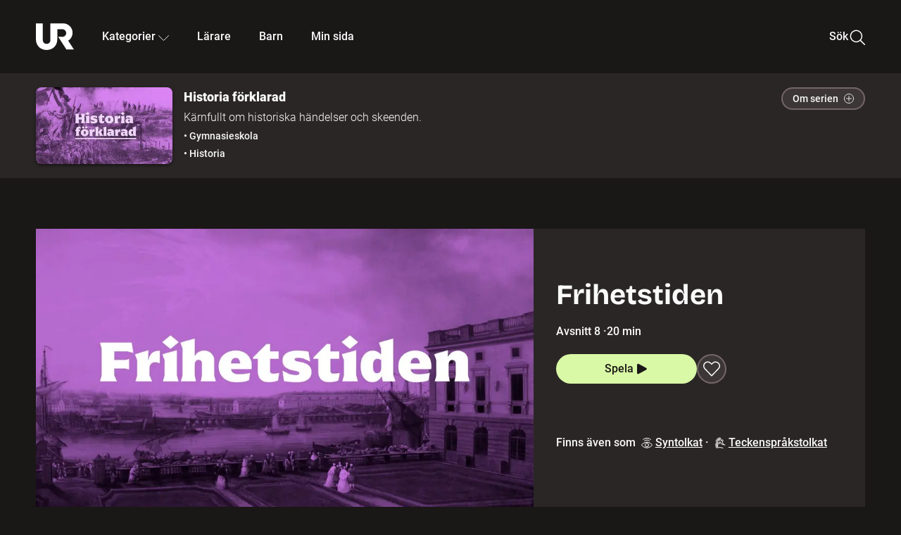

--- FILE ---
content_type: text/html; charset=utf-8
request_url: http://embed.ur.se/program/221734-historia-forklarad-frihetstiden
body_size: 38411
content:
<!DOCTYPE html><html lang="sv"><head><link rel="preload" href="/fonts/Roboto-300.woff2" as="font" crossorigin="" data-next-head=""/><link rel="preload" href="/fonts/Roboto-500.woff2" as="font" crossorigin="" data-next-head=""/><link rel="preload" href="/fonts/Roboto-900.woff2" as="font" crossorigin="" data-next-head=""/><link rel="icon" href="/favicon.ico" data-next-head=""/><meta charSet="utf-8" data-next-head=""/><meta name="viewport" content="width=device-width, initial-scale=1.0, user-scalable=yes" data-next-head=""/><meta name="format-detection" content="telephone=no" data-next-head=""/><link rel="icon" sizes="192x192" href="/touch-icons/touch-icon-192x192.png" data-next-head=""/><link rel="apple-touch-icon" sizes="192x192" href="/touch-icons/touch-icon-192x192.png" data-next-head=""/><link rel="apple-touch-icon" sizes="180x180" href="/touch-icons/touch-icon-180x180.png" data-next-head=""/><link rel="apple-touch-icon" sizes="152x152" href="/touch-icons/touch-icon-152x152.png" data-next-head=""/><link rel="apple-touch-icon" sizes="144x144" href="/touch-icons/touch-icon-144x144.png" data-next-head=""/><link rel="apple-touch-icon" sizes="120x120" href="/touch-icons/touch-icon-120x120.png" data-next-head=""/><link rel="apple-touch-icon" sizes="114x114" href="/touch-icons/touch-icon-114x114.png" data-next-head=""/><link rel="apple-touch-icon" sizes="76x76" href="/touch-icons/touch-icon-76x76.png" data-next-head=""/><link rel="apple-touch-icon" sizes="72x72" href="/touch-icons/touch-icon-72x72.png" data-next-head=""/><link rel="shortcut icon" href="/favicon.ico" data-next-head=""/><link rel="manifest" href="/manifest.json" data-next-head=""/><title data-next-head="">Historia förklarad: Frihetstiden | UR Play</title><meta name="description" content="Det är under frihetstiden som Sverige tar några stapplande steg mot demokrati - och perioden brukar räknas från Karl XII död till Gustav III:s statskupp. Vi reder ut vad som händer, men försöker också förstå hur det var att leva under den del av 1700-talet, då allt fler får något att säga till om." data-next-head=""/><link rel="canonical" href="https://urplay.se/program/221734-historia-forklarad-frihetstiden" data-next-head=""/><meta property="og:title" content="Historia förklarad: Frihetstiden | UR Play" data-next-head=""/><meta property="og:locale" content="sv_SE" data-next-head=""/><meta property="og:site_name" content="urplay.se" data-next-head=""/><meta property="og:image" content="https://some-assets.ur.se/some/urplay/221734/hd.jpg" data-next-head=""/><meta property="og:url" content="https://urplay.se/program/221734-historia-forklarad-frihetstiden" data-next-head=""/><meta property="og:description" content="Det är under frihetstiden som Sverige tar några stapplande steg mot demokrati - och perioden brukar räknas från Karl XII död till Gustav III:s statskupp. Vi reder ut vad som händer, men försöker också förstå hur det var att leva under den del av 1700-talet, då allt fler får något att säga till om." data-next-head=""/><link rel="preload" as="image" imageSrcSet="/_next/image?url=https%3A%2F%2Fassets.ur.se%2Fid%2F221734%2Fimages%2F1_xl.jpg&amp;w=128&amp;q=75 128w, /_next/image?url=https%3A%2F%2Fassets.ur.se%2Fid%2F221734%2Fimages%2F1_xl.jpg&amp;w=256&amp;q=75 256w, /_next/image?url=https%3A%2F%2Fassets.ur.se%2Fid%2F221734%2Fimages%2F1_xl.jpg&amp;w=384&amp;q=75 384w, /_next/image?url=https%3A%2F%2Fassets.ur.se%2Fid%2F221734%2Fimages%2F1_xl.jpg&amp;w=640&amp;q=75 640w, /_next/image?url=https%3A%2F%2Fassets.ur.se%2Fid%2F221734%2Fimages%2F1_xl.jpg&amp;w=768&amp;q=75 768w, /_next/image?url=https%3A%2F%2Fassets.ur.se%2Fid%2F221734%2Fimages%2F1_xl.jpg&amp;w=1201&amp;q=75 1201w, /_next/image?url=https%3A%2F%2Fassets.ur.se%2Fid%2F221734%2Fimages%2F1_xl.jpg&amp;w=1441&amp;q=75 1441w, /_next/image?url=https%3A%2F%2Fassets.ur.se%2Fid%2F221734%2Fimages%2F1_xl.jpg&amp;w=1601&amp;q=75 1601w" imageSizes="(min-width: 1600px) 1216px, (min-width: 1201px) calc(100vw - 16vw), 100vw" data-next-head=""/><script id="cookiebot-google-consent-mode" data-cookieconsent="ignore" data-nscript="beforeInteractive">
              window.dataLayer = window.dataLayer || [];
              function gtag() {
                  dataLayer.push(arguments);
              }
              gtag('consent', 'default', {
                  'ad_personalization': 'denied',
                  'ad_storage': 'denied',
                  'ad_user_data': 'denied',
                  'analytics_storage': 'denied',
                  'functionality_storage': 'denied',
                  'personalization_storage': 'denied',
                  'security_storage': 'granted',
                  'wait_for_update': 500,
              });
              gtag("set", "ads_data_redaction", true);
              gtag("set", "url_passthrough", false);
          </script><link rel="preload" href="/_next/static/chunks/7076bda25b28cdb3.css" as="style"/><link rel="stylesheet" href="/_next/static/chunks/7076bda25b28cdb3.css" data-n-g=""/><link rel="preload" href="/_next/static/chunks/8ba995117cd39e53.css" as="style"/><link rel="stylesheet" href="/_next/static/chunks/8ba995117cd39e53.css" data-n-p=""/><link rel="preload" href="/_next/static/chunks/d77254097e403903.css" as="style"/><link rel="stylesheet" href="/_next/static/chunks/d77254097e403903.css" data-n-p=""/><link rel="preload" href="/_next/static/chunks/6a1d627e8838146f.css" as="style"/><link rel="stylesheet" href="/_next/static/chunks/6a1d627e8838146f.css" data-n-p=""/><noscript data-n-css=""></noscript><script id="Cookiebot" src="https://consent.cookiebot.com/uc.js" data-cbid="60f149ef-77bc-47f4-90c1-a55c6b64370d" type="text/javascript" defer="" data-nscript="beforeInteractive"></script><script src="/_next/static/chunks/06c84a502ab9d3a6.js" defer=""></script><script src="/_next/static/chunks/b380abb205c1896b.js" defer=""></script><script src="/_next/static/chunks/fd090f91ffbf2c6f.js" defer=""></script><script src="/_next/static/chunks/44782f074879ae1a.js" defer=""></script><script src="/_next/static/chunks/40d5681d22dfbef0.js" defer=""></script><script src="/_next/static/chunks/ecaa78903e1eaa47.js" defer=""></script><script src="/_next/static/chunks/706f4a91dbda12c5.js" defer=""></script><script src="/_next/static/chunks/2dcf2b82d1abe3ca.js" defer=""></script><script src="/_next/static/chunks/turbopack-313054240539b9d9.js" defer=""></script><script src="/_next/static/chunks/cfd4511bdc25f8bd.js" defer=""></script><script src="/_next/static/chunks/977ae3c40d192485.js" defer=""></script><script src="/_next/static/chunks/b79c01ad360c2b27.js" defer=""></script><script src="/_next/static/chunks/89bd07bb96e7e805.js" defer=""></script><script src="/_next/static/chunks/6e2be0a6cc05dde2.js" defer=""></script><script src="/_next/static/chunks/747b0afadc29f853.js" defer=""></script><script src="/_next/static/chunks/39a7c0f53eb0d16b.js" defer=""></script><script src="/_next/static/chunks/a3b42c400f541bae.js" defer=""></script><script src="/_next/static/chunks/18de73f3f3a794ff.js" defer=""></script><script src="/_next/static/chunks/turbopack-776afb3d53b995f2.js" defer=""></script><script src="/_next/static/cJLs1_qhHiEhPy_0bZyvf/_ssgManifest.js" defer=""></script><script src="/_next/static/cJLs1_qhHiEhPy_0bZyvf/_buildManifest.js" defer=""></script><meta name="sentry-trace" content="f0c9d1bb264fcbbef6d8da403cc03bd8-24af2011099a76a4-0"/><meta name="baggage" content="sentry-environment=production,sentry-public_key=ef851232e4a5b9cdde2454c5acff091c,sentry-trace_id=f0c9d1bb264fcbbef6d8da403cc03bd8,sentry-sampled=false,sentry-sample_rand=0.9762504342707599,sentry-sample_rate=0.01"/></head><body><div id="__next"><div class="Layout-module__fmZ1UG__mainBackground"><header class=""><div class="SiteHeader-module__gsr0IW__siteHeader"><div class="SiteHeader-module__gsr0IW__wrapper"><button id="resetFocus" tabindex="-1" aria-hidden="true" class="SiteHeader-module__gsr0IW__resetFocusButton"></button><a class="SiteHeader-module__gsr0IW__accessibilityLinks" href="#huvudinnehall">Till huvudinnehåll</a><div class="SiteHeader-module__gsr0IW__menuContainer SiteHeader-module__gsr0IW__hideMenu"><nav aria-label="Huvudmeny" class="PrimaryNavigation-module__g0Mera__navigation" tabindex="-1"><ul class="menu PrimaryNavigation-module__g0Mera__menuWrapper"><li class="PrimaryNavigation-module__g0Mera__logoItem"><div class="PrimaryNavigation-module__g0Mera__mobileCloseButtonContainer"><button class="PrimaryNavigation-module__g0Mera__mobileCloseButton" aria-label="Stäng huvudmeny" aria-controls="Huvudmeny" aria-expanded="false"><svg xmlns="http://www.w3.org/2000/svg" width="24" height="24" viewBox="0 0 24 24" aria-hidden="true" focusable="false" class="PrimaryNavigation-module__g0Mera__closeIcon"><path fill="none" fill-rule="evenodd" stroke="#110737" stroke-linecap="round" stroke-linejoin="round" stroke-width="1.5" d="m4.5 19.5 15-15m-15 0 15 15"></path></svg></button></div><a class="PrimaryNavigation-module__g0Mera__logoLink" data-trk-primary-navigation="Logo" href="/"><svg xmlns="http://www.w3.org/2000/svg" width="200" height="200" viewBox="0 0 200 200" class="PrimaryNavigation-module__g0Mera__logo" focusable="false" role="img" aria-label="UR Play"><path fill="#FFF" fill-rule="evenodd" d="M169.92 125.104c13.91-8.81 23.22-24.207 23.019-41.648C193.253 56.257 170.449 34 143.115 34H76.347v87.325c0 12.838-8.964 20.61-20.02 20.61-11.058 0-20.022-7.772-20.022-20.61V34H0v82.572C0 153.03 25.218 174 56.326 174c31.109 0 56.325-20.97 56.325-57.428V64.85h26.147c10.995 0 20.3 8.564 20.625 19.5.336 11.364-8.852 20.713-20.197 20.713H117.4l43.065 66.312H200z"></path></svg></a></li><li class="PrimaryNavigation-module__g0Mera__navItem PrimaryNavigation-module__g0Mera__categoriesNavItemDesktop"><button aria-expanded="false" data-trk-primary-navigation-kategorier="closed" class="NavDropdown-module__Tj6GOG__navButton" data-trk-primary-navigation="Kategorier" type="button">Kategorier<svg xmlns="http://www.w3.org/2000/svg" width="24" height="24" viewBox="0 0 24 24" aria-hidden="true" class="NavDropdown-module__Tj6GOG__caret Caret-module__Bw2tFq__down" focusable="false"><path fill="none" stroke="#110737" stroke-linecap="round" stroke-linejoin="round" stroke-width="1.5" d="M23.25 16.689 12.53 5.97a.75.75 0 0 0-1.06 0L.75 16.689"></path></svg></button><div class="NavDropdown-module__Tj6GOG__navMenu"><div aria-hidden="true" class="CategoriesMenu-module__nuJBlW__backdrop CategoriesMenu-module__nuJBlW__noBackdrop"></div><div class="CategoriesMenu-module__nuJBlW__categoriesMenu"><div class="CategoriesMenu-module__nuJBlW__topRow"><a tabindex="0" class="Button-module__s3b5nq__button Button-module__s3b5nq__secondaryButton Button-module__s3b5nq__linkButton Button-module__s3b5nq__smallButton Button-module__s3b5nq__chipButton" href="/bladdra/alla-kategorier">Alla kategorier</a><a tabindex="0" class="Button-module__s3b5nq__button Button-module__s3b5nq__secondaryButton Button-module__s3b5nq__linkButton Button-module__s3b5nq__smallButton Button-module__s3b5nq__chipButton" href="/bladdra/alla-program">Program A till Ö</a></div><ul class="CategoriesMenu-module__nuJBlW__highlightedCategories"><li class="NavigationListItem-module__T6YIQq__item CategoriesMenu-module__nuJBlW__categoryItem"><div class="NavigationListItem-module__T6YIQq__imageOverlay"></div><img alt="" loading="lazy" width="640" height="360" decoding="async" data-nimg="1" class="NavigationListItem-module__T6YIQq__categoryImage" style="color:transparent" sizes="(min-width: 1600px) calc(1216px * .24), (min-width: 1201px) calc((100vw - 16vw) * .24), (min-width: 768px) 24vw, (min-width: 640px) 48vw, 38vw" srcSet="/_next/image?url=https%3A%2F%2Fur.imagevault.app%2Fpublishedmedia%2F9m6olbh6d9ei2kyj2kmu%2Fsyntolkatny.png&amp;w=128&amp;q=75 128w, /_next/image?url=https%3A%2F%2Fur.imagevault.app%2Fpublishedmedia%2F9m6olbh6d9ei2kyj2kmu%2Fsyntolkatny.png&amp;w=256&amp;q=75 256w, /_next/image?url=https%3A%2F%2Fur.imagevault.app%2Fpublishedmedia%2F9m6olbh6d9ei2kyj2kmu%2Fsyntolkatny.png&amp;w=384&amp;q=75 384w, /_next/image?url=https%3A%2F%2Fur.imagevault.app%2Fpublishedmedia%2F9m6olbh6d9ei2kyj2kmu%2Fsyntolkatny.png&amp;w=640&amp;q=75 640w, /_next/image?url=https%3A%2F%2Fur.imagevault.app%2Fpublishedmedia%2F9m6olbh6d9ei2kyj2kmu%2Fsyntolkatny.png&amp;w=768&amp;q=75 768w, /_next/image?url=https%3A%2F%2Fur.imagevault.app%2Fpublishedmedia%2F9m6olbh6d9ei2kyj2kmu%2Fsyntolkatny.png&amp;w=1201&amp;q=75 1201w, /_next/image?url=https%3A%2F%2Fur.imagevault.app%2Fpublishedmedia%2F9m6olbh6d9ei2kyj2kmu%2Fsyntolkatny.png&amp;w=1441&amp;q=75 1441w, /_next/image?url=https%3A%2F%2Fur.imagevault.app%2Fpublishedmedia%2F9m6olbh6d9ei2kyj2kmu%2Fsyntolkatny.png&amp;w=1601&amp;q=75 1601w" src="/_next/image?url=https%3A%2F%2Fur.imagevault.app%2Fpublishedmedia%2F9m6olbh6d9ei2kyj2kmu%2Fsyntolkatny.png&amp;w=1601&amp;q=75"/><a class="NavigationListItem-module__T6YIQq__categoryLink" data-trk-categories-menu="Syntolkat" href="/bladdra/syntolkat"><span class="NavigationListItem-module__T6YIQq__linkText">Syntolkat</span></a><div class="NavigationListItem-module__T6YIQq__gradient"></div></li><li class="NavigationListItem-module__T6YIQq__item CategoriesMenu-module__nuJBlW__categoryItem"><div class="NavigationListItem-module__T6YIQq__imageOverlay"></div><img alt="" loading="lazy" width="640" height="360" decoding="async" data-nimg="1" class="NavigationListItem-module__T6YIQq__categoryImage" style="color:transparent" sizes="(min-width: 1600px) calc(1216px * .24), (min-width: 1201px) calc((100vw - 16vw) * .24), (min-width: 768px) 24vw, (min-width: 640px) 48vw, 38vw" srcSet="/_next/image?url=https%3A%2F%2Fur.imagevault.app%2Fpublishedmedia%2Frhqa3paguquththzuoa4%2Fdokumenta-rny.png&amp;w=128&amp;q=75 128w, /_next/image?url=https%3A%2F%2Fur.imagevault.app%2Fpublishedmedia%2Frhqa3paguquththzuoa4%2Fdokumenta-rny.png&amp;w=256&amp;q=75 256w, /_next/image?url=https%3A%2F%2Fur.imagevault.app%2Fpublishedmedia%2Frhqa3paguquththzuoa4%2Fdokumenta-rny.png&amp;w=384&amp;q=75 384w, /_next/image?url=https%3A%2F%2Fur.imagevault.app%2Fpublishedmedia%2Frhqa3paguquththzuoa4%2Fdokumenta-rny.png&amp;w=640&amp;q=75 640w, /_next/image?url=https%3A%2F%2Fur.imagevault.app%2Fpublishedmedia%2Frhqa3paguquththzuoa4%2Fdokumenta-rny.png&amp;w=768&amp;q=75 768w, /_next/image?url=https%3A%2F%2Fur.imagevault.app%2Fpublishedmedia%2Frhqa3paguquththzuoa4%2Fdokumenta-rny.png&amp;w=1201&amp;q=75 1201w, /_next/image?url=https%3A%2F%2Fur.imagevault.app%2Fpublishedmedia%2Frhqa3paguquththzuoa4%2Fdokumenta-rny.png&amp;w=1441&amp;q=75 1441w, /_next/image?url=https%3A%2F%2Fur.imagevault.app%2Fpublishedmedia%2Frhqa3paguquththzuoa4%2Fdokumenta-rny.png&amp;w=1601&amp;q=75 1601w" src="/_next/image?url=https%3A%2F%2Fur.imagevault.app%2Fpublishedmedia%2Frhqa3paguquththzuoa4%2Fdokumenta-rny.png&amp;w=1601&amp;q=75"/><a class="NavigationListItem-module__T6YIQq__categoryLink" data-trk-categories-menu="Dokumentär" href="/bladdra/dokumentar"><span class="NavigationListItem-module__T6YIQq__linkText">Dokumentär</span></a><div class="NavigationListItem-module__T6YIQq__gradient"></div></li><li class="NavigationListItem-module__T6YIQq__item CategoriesMenu-module__nuJBlW__categoryItem"><div class="NavigationListItem-module__T6YIQq__imageOverlay"></div><img alt="" loading="lazy" width="640" height="360" decoding="async" data-nimg="1" class="NavigationListItem-module__T6YIQq__categoryImage" style="color:transparent" sizes="(min-width: 1600px) calc(1216px * .24), (min-width: 1201px) calc((100vw - 16vw) * .24), (min-width: 768px) 24vw, (min-width: 640px) 48vw, 38vw" srcSet="/_next/image?url=https%3A%2F%2Fur.imagevault.app%2Fpublishedmedia%2Fash3p5xkwl2oxew6vpk0%2FKortfilm_kategori.png&amp;w=128&amp;q=75 128w, /_next/image?url=https%3A%2F%2Fur.imagevault.app%2Fpublishedmedia%2Fash3p5xkwl2oxew6vpk0%2FKortfilm_kategori.png&amp;w=256&amp;q=75 256w, /_next/image?url=https%3A%2F%2Fur.imagevault.app%2Fpublishedmedia%2Fash3p5xkwl2oxew6vpk0%2FKortfilm_kategori.png&amp;w=384&amp;q=75 384w, /_next/image?url=https%3A%2F%2Fur.imagevault.app%2Fpublishedmedia%2Fash3p5xkwl2oxew6vpk0%2FKortfilm_kategori.png&amp;w=640&amp;q=75 640w, /_next/image?url=https%3A%2F%2Fur.imagevault.app%2Fpublishedmedia%2Fash3p5xkwl2oxew6vpk0%2FKortfilm_kategori.png&amp;w=768&amp;q=75 768w, /_next/image?url=https%3A%2F%2Fur.imagevault.app%2Fpublishedmedia%2Fash3p5xkwl2oxew6vpk0%2FKortfilm_kategori.png&amp;w=1201&amp;q=75 1201w, /_next/image?url=https%3A%2F%2Fur.imagevault.app%2Fpublishedmedia%2Fash3p5xkwl2oxew6vpk0%2FKortfilm_kategori.png&amp;w=1441&amp;q=75 1441w, /_next/image?url=https%3A%2F%2Fur.imagevault.app%2Fpublishedmedia%2Fash3p5xkwl2oxew6vpk0%2FKortfilm_kategori.png&amp;w=1601&amp;q=75 1601w" src="/_next/image?url=https%3A%2F%2Fur.imagevault.app%2Fpublishedmedia%2Fash3p5xkwl2oxew6vpk0%2FKortfilm_kategori.png&amp;w=1601&amp;q=75"/><a class="NavigationListItem-module__T6YIQq__categoryLink" data-trk-categories-menu="Kortfilm" href="/bladdra/kortfilm"><span class="NavigationListItem-module__T6YIQq__linkText">Kortfilm</span></a><div class="NavigationListItem-module__T6YIQq__gradient"></div></li><li class="NavigationListItem-module__T6YIQq__item CategoriesMenu-module__nuJBlW__categoryItem"><div class="NavigationListItem-module__T6YIQq__imageOverlay"></div><img alt="" loading="lazy" width="640" height="360" decoding="async" data-nimg="1" class="NavigationListItem-module__T6YIQq__categoryImage" style="color:transparent" sizes="(min-width: 1600px) calc(1216px * .24), (min-width: 1201px) calc((100vw - 16vw) * .24), (min-width: 768px) 24vw, (min-width: 640px) 48vw, 38vw" srcSet="/_next/image?url=https%3A%2F%2Fur.imagevault.app%2Fpublishedmedia%2F83s66kbxiipc46zanxcf%2Fdramany.png&amp;w=128&amp;q=75 128w, /_next/image?url=https%3A%2F%2Fur.imagevault.app%2Fpublishedmedia%2F83s66kbxiipc46zanxcf%2Fdramany.png&amp;w=256&amp;q=75 256w, /_next/image?url=https%3A%2F%2Fur.imagevault.app%2Fpublishedmedia%2F83s66kbxiipc46zanxcf%2Fdramany.png&amp;w=384&amp;q=75 384w, /_next/image?url=https%3A%2F%2Fur.imagevault.app%2Fpublishedmedia%2F83s66kbxiipc46zanxcf%2Fdramany.png&amp;w=640&amp;q=75 640w, /_next/image?url=https%3A%2F%2Fur.imagevault.app%2Fpublishedmedia%2F83s66kbxiipc46zanxcf%2Fdramany.png&amp;w=768&amp;q=75 768w, /_next/image?url=https%3A%2F%2Fur.imagevault.app%2Fpublishedmedia%2F83s66kbxiipc46zanxcf%2Fdramany.png&amp;w=1201&amp;q=75 1201w, /_next/image?url=https%3A%2F%2Fur.imagevault.app%2Fpublishedmedia%2F83s66kbxiipc46zanxcf%2Fdramany.png&amp;w=1441&amp;q=75 1441w, /_next/image?url=https%3A%2F%2Fur.imagevault.app%2Fpublishedmedia%2F83s66kbxiipc46zanxcf%2Fdramany.png&amp;w=1601&amp;q=75 1601w" src="/_next/image?url=https%3A%2F%2Fur.imagevault.app%2Fpublishedmedia%2F83s66kbxiipc46zanxcf%2Fdramany.png&amp;w=1601&amp;q=75"/><a class="NavigationListItem-module__T6YIQq__categoryLink" data-trk-categories-menu="Drama" href="/bladdra/drama"><span class="NavigationListItem-module__T6YIQq__linkText">Drama</span></a><div class="NavigationListItem-module__T6YIQq__gradient"></div></li><li class="NavigationListItem-module__T6YIQq__item CategoriesMenu-module__nuJBlW__categoryItem"><div class="NavigationListItem-module__T6YIQq__imageOverlay"></div><img alt="" loading="lazy" width="640" height="360" decoding="async" data-nimg="1" class="NavigationListItem-module__T6YIQq__categoryImage" style="color:transparent" sizes="(min-width: 1600px) calc(1216px * .24), (min-width: 1201px) calc((100vw - 16vw) * .24), (min-width: 768px) 24vw, (min-width: 640px) 48vw, 38vw" srcSet="/_next/image?url=https%3A%2F%2Fur.imagevault.app%2Fpublishedmedia%2Ft3a3nq9md6wi29ksvh3d%2Ffo-rela-sningarny.png&amp;w=128&amp;q=75 128w, /_next/image?url=https%3A%2F%2Fur.imagevault.app%2Fpublishedmedia%2Ft3a3nq9md6wi29ksvh3d%2Ffo-rela-sningarny.png&amp;w=256&amp;q=75 256w, /_next/image?url=https%3A%2F%2Fur.imagevault.app%2Fpublishedmedia%2Ft3a3nq9md6wi29ksvh3d%2Ffo-rela-sningarny.png&amp;w=384&amp;q=75 384w, /_next/image?url=https%3A%2F%2Fur.imagevault.app%2Fpublishedmedia%2Ft3a3nq9md6wi29ksvh3d%2Ffo-rela-sningarny.png&amp;w=640&amp;q=75 640w, /_next/image?url=https%3A%2F%2Fur.imagevault.app%2Fpublishedmedia%2Ft3a3nq9md6wi29ksvh3d%2Ffo-rela-sningarny.png&amp;w=768&amp;q=75 768w, /_next/image?url=https%3A%2F%2Fur.imagevault.app%2Fpublishedmedia%2Ft3a3nq9md6wi29ksvh3d%2Ffo-rela-sningarny.png&amp;w=1201&amp;q=75 1201w, /_next/image?url=https%3A%2F%2Fur.imagevault.app%2Fpublishedmedia%2Ft3a3nq9md6wi29ksvh3d%2Ffo-rela-sningarny.png&amp;w=1441&amp;q=75 1441w, /_next/image?url=https%3A%2F%2Fur.imagevault.app%2Fpublishedmedia%2Ft3a3nq9md6wi29ksvh3d%2Ffo-rela-sningarny.png&amp;w=1601&amp;q=75 1601w" src="/_next/image?url=https%3A%2F%2Fur.imagevault.app%2Fpublishedmedia%2Ft3a3nq9md6wi29ksvh3d%2Ffo-rela-sningarny.png&amp;w=1601&amp;q=75"/><a class="NavigationListItem-module__T6YIQq__categoryLink" data-trk-categories-menu="Föreläsningar" href="/bladdra/forelasningar"><span class="NavigationListItem-module__T6YIQq__linkText">Föreläsningar</span></a><div class="NavigationListItem-module__T6YIQq__gradient"></div></li><li class="NavigationListItem-module__T6YIQq__item CategoriesMenu-module__nuJBlW__categoryItem"><div class="NavigationListItem-module__T6YIQq__imageOverlay"></div><img alt="" loading="lazy" width="640" height="360" decoding="async" data-nimg="1" class="NavigationListItem-module__T6YIQq__categoryImage" style="color:transparent" sizes="(min-width: 1600px) calc(1216px * .24), (min-width: 1201px) calc((100vw - 16vw) * .24), (min-width: 768px) 24vw, (min-width: 640px) 48vw, 38vw" srcSet="/_next/image?url=https%3A%2F%2Fur.imagevault.app%2Fpublishedmedia%2Fche5jfu3y04eyx5x9jwm%2Fvetenskap.png&amp;w=128&amp;q=75 128w, /_next/image?url=https%3A%2F%2Fur.imagevault.app%2Fpublishedmedia%2Fche5jfu3y04eyx5x9jwm%2Fvetenskap.png&amp;w=256&amp;q=75 256w, /_next/image?url=https%3A%2F%2Fur.imagevault.app%2Fpublishedmedia%2Fche5jfu3y04eyx5x9jwm%2Fvetenskap.png&amp;w=384&amp;q=75 384w, /_next/image?url=https%3A%2F%2Fur.imagevault.app%2Fpublishedmedia%2Fche5jfu3y04eyx5x9jwm%2Fvetenskap.png&amp;w=640&amp;q=75 640w, /_next/image?url=https%3A%2F%2Fur.imagevault.app%2Fpublishedmedia%2Fche5jfu3y04eyx5x9jwm%2Fvetenskap.png&amp;w=768&amp;q=75 768w, /_next/image?url=https%3A%2F%2Fur.imagevault.app%2Fpublishedmedia%2Fche5jfu3y04eyx5x9jwm%2Fvetenskap.png&amp;w=1201&amp;q=75 1201w, /_next/image?url=https%3A%2F%2Fur.imagevault.app%2Fpublishedmedia%2Fche5jfu3y04eyx5x9jwm%2Fvetenskap.png&amp;w=1441&amp;q=75 1441w, /_next/image?url=https%3A%2F%2Fur.imagevault.app%2Fpublishedmedia%2Fche5jfu3y04eyx5x9jwm%2Fvetenskap.png&amp;w=1601&amp;q=75 1601w" src="/_next/image?url=https%3A%2F%2Fur.imagevault.app%2Fpublishedmedia%2Fche5jfu3y04eyx5x9jwm%2Fvetenskap.png&amp;w=1601&amp;q=75"/><a class="NavigationListItem-module__T6YIQq__categoryLink" data-trk-categories-menu="Vetenskap &amp; teknik" href="/bladdra/vetenskap"><span class="NavigationListItem-module__T6YIQq__linkText">Vetenskap &amp; teknik</span></a><div class="NavigationListItem-module__T6YIQq__gradient"></div></li><li class="NavigationListItem-module__T6YIQq__item CategoriesMenu-module__nuJBlW__categoryItem"><div class="NavigationListItem-module__T6YIQq__imageOverlay"></div><img alt="" loading="lazy" width="640" height="360" decoding="async" data-nimg="1" class="NavigationListItem-module__T6YIQq__categoryImage" style="color:transparent" sizes="(min-width: 1600px) calc(1216px * .24), (min-width: 1201px) calc((100vw - 16vw) * .24), (min-width: 768px) 24vw, (min-width: 640px) 48vw, 38vw" srcSet="/_next/image?url=https%3A%2F%2Fur.imagevault.app%2Fpublishedmedia%2Fx9un8m0h5shqn4bds1ig%2FPoddar_kategori.png&amp;w=128&amp;q=75 128w, /_next/image?url=https%3A%2F%2Fur.imagevault.app%2Fpublishedmedia%2Fx9un8m0h5shqn4bds1ig%2FPoddar_kategori.png&amp;w=256&amp;q=75 256w, /_next/image?url=https%3A%2F%2Fur.imagevault.app%2Fpublishedmedia%2Fx9un8m0h5shqn4bds1ig%2FPoddar_kategori.png&amp;w=384&amp;q=75 384w, /_next/image?url=https%3A%2F%2Fur.imagevault.app%2Fpublishedmedia%2Fx9un8m0h5shqn4bds1ig%2FPoddar_kategori.png&amp;w=640&amp;q=75 640w, /_next/image?url=https%3A%2F%2Fur.imagevault.app%2Fpublishedmedia%2Fx9un8m0h5shqn4bds1ig%2FPoddar_kategori.png&amp;w=768&amp;q=75 768w, /_next/image?url=https%3A%2F%2Fur.imagevault.app%2Fpublishedmedia%2Fx9un8m0h5shqn4bds1ig%2FPoddar_kategori.png&amp;w=1201&amp;q=75 1201w, /_next/image?url=https%3A%2F%2Fur.imagevault.app%2Fpublishedmedia%2Fx9un8m0h5shqn4bds1ig%2FPoddar_kategori.png&amp;w=1441&amp;q=75 1441w, /_next/image?url=https%3A%2F%2Fur.imagevault.app%2Fpublishedmedia%2Fx9un8m0h5shqn4bds1ig%2FPoddar_kategori.png&amp;w=1601&amp;q=75 1601w" src="/_next/image?url=https%3A%2F%2Fur.imagevault.app%2Fpublishedmedia%2Fx9un8m0h5shqn4bds1ig%2FPoddar_kategori.png&amp;w=1601&amp;q=75"/><a class="NavigationListItem-module__T6YIQq__categoryLink" data-trk-categories-menu="Poddar" href="/bladdra/poddar"><span class="NavigationListItem-module__T6YIQq__linkText">Poddar</span></a><div class="NavigationListItem-module__T6YIQq__gradient"></div></li><li class="NavigationListItem-module__T6YIQq__item CategoriesMenu-module__nuJBlW__categoryItem"><div class="NavigationListItem-module__T6YIQq__imageOverlay"></div><img alt="" loading="lazy" width="640" height="360" decoding="async" data-nimg="1" class="NavigationListItem-module__T6YIQq__categoryImage" style="color:transparent" sizes="(min-width: 1600px) calc(1216px * .24), (min-width: 1201px) calc((100vw - 16vw) * .24), (min-width: 768px) 24vw, (min-width: 640px) 48vw, 38vw" srcSet="/_next/image?url=https%3A%2F%2Fur.imagevault.app%2Fpublishedmedia%2Ftimhztx0qp288dcg6p04%2Fteckenspra-k3.png&amp;w=128&amp;q=75 128w, /_next/image?url=https%3A%2F%2Fur.imagevault.app%2Fpublishedmedia%2Ftimhztx0qp288dcg6p04%2Fteckenspra-k3.png&amp;w=256&amp;q=75 256w, /_next/image?url=https%3A%2F%2Fur.imagevault.app%2Fpublishedmedia%2Ftimhztx0qp288dcg6p04%2Fteckenspra-k3.png&amp;w=384&amp;q=75 384w, /_next/image?url=https%3A%2F%2Fur.imagevault.app%2Fpublishedmedia%2Ftimhztx0qp288dcg6p04%2Fteckenspra-k3.png&amp;w=640&amp;q=75 640w, /_next/image?url=https%3A%2F%2Fur.imagevault.app%2Fpublishedmedia%2Ftimhztx0qp288dcg6p04%2Fteckenspra-k3.png&amp;w=768&amp;q=75 768w, /_next/image?url=https%3A%2F%2Fur.imagevault.app%2Fpublishedmedia%2Ftimhztx0qp288dcg6p04%2Fteckenspra-k3.png&amp;w=1201&amp;q=75 1201w, /_next/image?url=https%3A%2F%2Fur.imagevault.app%2Fpublishedmedia%2Ftimhztx0qp288dcg6p04%2Fteckenspra-k3.png&amp;w=1441&amp;q=75 1441w, /_next/image?url=https%3A%2F%2Fur.imagevault.app%2Fpublishedmedia%2Ftimhztx0qp288dcg6p04%2Fteckenspra-k3.png&amp;w=1601&amp;q=75 1601w" src="/_next/image?url=https%3A%2F%2Fur.imagevault.app%2Fpublishedmedia%2Ftimhztx0qp288dcg6p04%2Fteckenspra-k3.png&amp;w=1601&amp;q=75"/><a class="NavigationListItem-module__T6YIQq__categoryLink" data-trk-categories-menu="Svenskt teckenspråk" href="/bladdra/svenskt-teckensprak"><span class="NavigationListItem-module__T6YIQq__linkText">Svenskt teckenspråk</span></a><div class="NavigationListItem-module__T6YIQq__gradient"></div></li></ul><div><span class="CategoriesMenu-module__nuJBlW__headingMinorityLanguages">Nationella minoriteter</span><ul class="CategoriesMenu-module__nuJBlW__minorityLanguages"><li class="NavigationListItem-module__T6YIQq__item CategoriesMenu-module__nuJBlW__minorityLanguagesItem"><div class="NavigationListItem-module__T6YIQq__imageOverlay"></div><img alt="" loading="lazy" width="640" height="360" decoding="async" data-nimg="1" class="NavigationListItem-module__T6YIQq__categoryImage" style="color:transparent" sizes="(min-width: 1600px) calc(1216px * .24), (min-width: 1201px) calc((100vw - 16vw) * .24), (min-width: 768px) 24vw, (min-width: 640px) 48vw, 38vw" srcSet="/_next/image?url=https%3A%2F%2Fur.imagevault.app%2Fpublishedmedia%2Fgklph3j35xmoo3pfe33m%2FFinska.png&amp;w=128&amp;q=75 128w, /_next/image?url=https%3A%2F%2Fur.imagevault.app%2Fpublishedmedia%2Fgklph3j35xmoo3pfe33m%2FFinska.png&amp;w=256&amp;q=75 256w, /_next/image?url=https%3A%2F%2Fur.imagevault.app%2Fpublishedmedia%2Fgklph3j35xmoo3pfe33m%2FFinska.png&amp;w=384&amp;q=75 384w, /_next/image?url=https%3A%2F%2Fur.imagevault.app%2Fpublishedmedia%2Fgklph3j35xmoo3pfe33m%2FFinska.png&amp;w=640&amp;q=75 640w, /_next/image?url=https%3A%2F%2Fur.imagevault.app%2Fpublishedmedia%2Fgklph3j35xmoo3pfe33m%2FFinska.png&amp;w=768&amp;q=75 768w, /_next/image?url=https%3A%2F%2Fur.imagevault.app%2Fpublishedmedia%2Fgklph3j35xmoo3pfe33m%2FFinska.png&amp;w=1201&amp;q=75 1201w, /_next/image?url=https%3A%2F%2Fur.imagevault.app%2Fpublishedmedia%2Fgklph3j35xmoo3pfe33m%2FFinska.png&amp;w=1441&amp;q=75 1441w, /_next/image?url=https%3A%2F%2Fur.imagevault.app%2Fpublishedmedia%2Fgklph3j35xmoo3pfe33m%2FFinska.png&amp;w=1601&amp;q=75 1601w" src="/_next/image?url=https%3A%2F%2Fur.imagevault.app%2Fpublishedmedia%2Fgklph3j35xmoo3pfe33m%2FFinska.png&amp;w=1601&amp;q=75"/><a class="NavigationListItem-module__T6YIQq__categoryLink" data-trk-categories-menu="Finska" href="/bladdra/finska"><span class="NavigationListItem-module__T6YIQq__linkText">Finska</span></a><div class="NavigationListItem-module__T6YIQq__gradient"></div></li><li class="NavigationListItem-module__T6YIQq__item CategoriesMenu-module__nuJBlW__minorityLanguagesItem"><div class="NavigationListItem-module__T6YIQq__imageOverlay"></div><img alt="" loading="lazy" width="640" height="360" decoding="async" data-nimg="1" class="NavigationListItem-module__T6YIQq__categoryImage" style="color:transparent" sizes="(min-width: 1600px) calc(1216px * .24), (min-width: 1201px) calc((100vw - 16vw) * .24), (min-width: 768px) 24vw, (min-width: 640px) 48vw, 38vw" srcSet="/_next/image?url=https%3A%2F%2Fur.imagevault.app%2Fpublishedmedia%2Fymydi91ihy6x98yto9ev%2FJiddisch.png&amp;w=128&amp;q=75 128w, /_next/image?url=https%3A%2F%2Fur.imagevault.app%2Fpublishedmedia%2Fymydi91ihy6x98yto9ev%2FJiddisch.png&amp;w=256&amp;q=75 256w, /_next/image?url=https%3A%2F%2Fur.imagevault.app%2Fpublishedmedia%2Fymydi91ihy6x98yto9ev%2FJiddisch.png&amp;w=384&amp;q=75 384w, /_next/image?url=https%3A%2F%2Fur.imagevault.app%2Fpublishedmedia%2Fymydi91ihy6x98yto9ev%2FJiddisch.png&amp;w=640&amp;q=75 640w, /_next/image?url=https%3A%2F%2Fur.imagevault.app%2Fpublishedmedia%2Fymydi91ihy6x98yto9ev%2FJiddisch.png&amp;w=768&amp;q=75 768w, /_next/image?url=https%3A%2F%2Fur.imagevault.app%2Fpublishedmedia%2Fymydi91ihy6x98yto9ev%2FJiddisch.png&amp;w=1201&amp;q=75 1201w, /_next/image?url=https%3A%2F%2Fur.imagevault.app%2Fpublishedmedia%2Fymydi91ihy6x98yto9ev%2FJiddisch.png&amp;w=1441&amp;q=75 1441w, /_next/image?url=https%3A%2F%2Fur.imagevault.app%2Fpublishedmedia%2Fymydi91ihy6x98yto9ev%2FJiddisch.png&amp;w=1601&amp;q=75 1601w" src="/_next/image?url=https%3A%2F%2Fur.imagevault.app%2Fpublishedmedia%2Fymydi91ihy6x98yto9ev%2FJiddisch.png&amp;w=1601&amp;q=75"/><a class="NavigationListItem-module__T6YIQq__categoryLink" data-trk-categories-menu="Jiddisch" href="/bladdra/jiddisch"><span class="NavigationListItem-module__T6YIQq__linkText">Jiddisch</span></a><div class="NavigationListItem-module__T6YIQq__gradient"></div></li><li class="NavigationListItem-module__T6YIQq__item CategoriesMenu-module__nuJBlW__minorityLanguagesItem"><div class="NavigationListItem-module__T6YIQq__imageOverlay"></div><img alt="" loading="lazy" width="640" height="360" decoding="async" data-nimg="1" class="NavigationListItem-module__T6YIQq__categoryImage" style="color:transparent" sizes="(min-width: 1600px) calc(1216px * .24), (min-width: 1201px) calc((100vw - 16vw) * .24), (min-width: 768px) 24vw, (min-width: 640px) 48vw, 38vw" srcSet="/_next/image?url=https%3A%2F%2Fur.imagevault.app%2Fpublishedmedia%2F1cm4gy0uzaqmvfi9mgv7%2FMea-nkieli.png&amp;w=128&amp;q=75 128w, /_next/image?url=https%3A%2F%2Fur.imagevault.app%2Fpublishedmedia%2F1cm4gy0uzaqmvfi9mgv7%2FMea-nkieli.png&amp;w=256&amp;q=75 256w, /_next/image?url=https%3A%2F%2Fur.imagevault.app%2Fpublishedmedia%2F1cm4gy0uzaqmvfi9mgv7%2FMea-nkieli.png&amp;w=384&amp;q=75 384w, /_next/image?url=https%3A%2F%2Fur.imagevault.app%2Fpublishedmedia%2F1cm4gy0uzaqmvfi9mgv7%2FMea-nkieli.png&amp;w=640&amp;q=75 640w, /_next/image?url=https%3A%2F%2Fur.imagevault.app%2Fpublishedmedia%2F1cm4gy0uzaqmvfi9mgv7%2FMea-nkieli.png&amp;w=768&amp;q=75 768w, /_next/image?url=https%3A%2F%2Fur.imagevault.app%2Fpublishedmedia%2F1cm4gy0uzaqmvfi9mgv7%2FMea-nkieli.png&amp;w=1201&amp;q=75 1201w, /_next/image?url=https%3A%2F%2Fur.imagevault.app%2Fpublishedmedia%2F1cm4gy0uzaqmvfi9mgv7%2FMea-nkieli.png&amp;w=1441&amp;q=75 1441w, /_next/image?url=https%3A%2F%2Fur.imagevault.app%2Fpublishedmedia%2F1cm4gy0uzaqmvfi9mgv7%2FMea-nkieli.png&amp;w=1601&amp;q=75 1601w" src="/_next/image?url=https%3A%2F%2Fur.imagevault.app%2Fpublishedmedia%2F1cm4gy0uzaqmvfi9mgv7%2FMea-nkieli.png&amp;w=1601&amp;q=75"/><a class="NavigationListItem-module__T6YIQq__categoryLink" data-trk-categories-menu="Meänkieli" href="/bladdra/meankieli"><span class="NavigationListItem-module__T6YIQq__linkText">Meänkieli</span></a><div class="NavigationListItem-module__T6YIQq__gradient"></div></li><li class="NavigationListItem-module__T6YIQq__item CategoriesMenu-module__nuJBlW__minorityLanguagesItem"><div class="NavigationListItem-module__T6YIQq__imageOverlay"></div><img alt="" loading="lazy" width="640" height="360" decoding="async" data-nimg="1" class="NavigationListItem-module__T6YIQq__categoryImage" style="color:transparent" sizes="(min-width: 1600px) calc(1216px * .24), (min-width: 1201px) calc((100vw - 16vw) * .24), (min-width: 768px) 24vw, (min-width: 640px) 48vw, 38vw" srcSet="/_next/image?url=https%3A%2F%2Fur.imagevault.app%2Fpublishedmedia%2Fy6yw0zv2rz1a1ucaccz7%2FRomani.png&amp;w=128&amp;q=75 128w, /_next/image?url=https%3A%2F%2Fur.imagevault.app%2Fpublishedmedia%2Fy6yw0zv2rz1a1ucaccz7%2FRomani.png&amp;w=256&amp;q=75 256w, /_next/image?url=https%3A%2F%2Fur.imagevault.app%2Fpublishedmedia%2Fy6yw0zv2rz1a1ucaccz7%2FRomani.png&amp;w=384&amp;q=75 384w, /_next/image?url=https%3A%2F%2Fur.imagevault.app%2Fpublishedmedia%2Fy6yw0zv2rz1a1ucaccz7%2FRomani.png&amp;w=640&amp;q=75 640w, /_next/image?url=https%3A%2F%2Fur.imagevault.app%2Fpublishedmedia%2Fy6yw0zv2rz1a1ucaccz7%2FRomani.png&amp;w=768&amp;q=75 768w, /_next/image?url=https%3A%2F%2Fur.imagevault.app%2Fpublishedmedia%2Fy6yw0zv2rz1a1ucaccz7%2FRomani.png&amp;w=1201&amp;q=75 1201w, /_next/image?url=https%3A%2F%2Fur.imagevault.app%2Fpublishedmedia%2Fy6yw0zv2rz1a1ucaccz7%2FRomani.png&amp;w=1441&amp;q=75 1441w, /_next/image?url=https%3A%2F%2Fur.imagevault.app%2Fpublishedmedia%2Fy6yw0zv2rz1a1ucaccz7%2FRomani.png&amp;w=1601&amp;q=75 1601w" src="/_next/image?url=https%3A%2F%2Fur.imagevault.app%2Fpublishedmedia%2Fy6yw0zv2rz1a1ucaccz7%2FRomani.png&amp;w=1601&amp;q=75"/><a class="NavigationListItem-module__T6YIQq__categoryLink" data-trk-categories-menu="Romani" href="/bladdra/romani"><span class="NavigationListItem-module__T6YIQq__linkText">Romani</span></a><div class="NavigationListItem-module__T6YIQq__gradient"></div></li><li class="NavigationListItem-module__T6YIQq__item CategoriesMenu-module__nuJBlW__minorityLanguagesItem"><div class="NavigationListItem-module__T6YIQq__imageOverlay"></div><img alt="" loading="lazy" width="640" height="360" decoding="async" data-nimg="1" class="NavigationListItem-module__T6YIQq__categoryImage" style="color:transparent" sizes="(min-width: 1600px) calc(1216px * .24), (min-width: 1201px) calc((100vw - 16vw) * .24), (min-width: 768px) 24vw, (min-width: 640px) 48vw, 38vw" srcSet="/_next/image?url=https%3A%2F%2Fur.imagevault.app%2Fpublishedmedia%2F7a5zwn4o490f3vmxm9ee%2FSamiska.png&amp;w=128&amp;q=75 128w, /_next/image?url=https%3A%2F%2Fur.imagevault.app%2Fpublishedmedia%2F7a5zwn4o490f3vmxm9ee%2FSamiska.png&amp;w=256&amp;q=75 256w, /_next/image?url=https%3A%2F%2Fur.imagevault.app%2Fpublishedmedia%2F7a5zwn4o490f3vmxm9ee%2FSamiska.png&amp;w=384&amp;q=75 384w, /_next/image?url=https%3A%2F%2Fur.imagevault.app%2Fpublishedmedia%2F7a5zwn4o490f3vmxm9ee%2FSamiska.png&amp;w=640&amp;q=75 640w, /_next/image?url=https%3A%2F%2Fur.imagevault.app%2Fpublishedmedia%2F7a5zwn4o490f3vmxm9ee%2FSamiska.png&amp;w=768&amp;q=75 768w, /_next/image?url=https%3A%2F%2Fur.imagevault.app%2Fpublishedmedia%2F7a5zwn4o490f3vmxm9ee%2FSamiska.png&amp;w=1201&amp;q=75 1201w, /_next/image?url=https%3A%2F%2Fur.imagevault.app%2Fpublishedmedia%2F7a5zwn4o490f3vmxm9ee%2FSamiska.png&amp;w=1441&amp;q=75 1441w, /_next/image?url=https%3A%2F%2Fur.imagevault.app%2Fpublishedmedia%2F7a5zwn4o490f3vmxm9ee%2FSamiska.png&amp;w=1601&amp;q=75 1601w" src="/_next/image?url=https%3A%2F%2Fur.imagevault.app%2Fpublishedmedia%2F7a5zwn4o490f3vmxm9ee%2FSamiska.png&amp;w=1601&amp;q=75"/><a class="NavigationListItem-module__T6YIQq__categoryLink" data-trk-categories-menu="Samiska" href="/bladdra/samiska"><span class="NavigationListItem-module__T6YIQq__linkText">Samiska</span></a><div class="NavigationListItem-module__T6YIQq__gradient"></div></li></ul></div></div></div></li><li><a class="PrimaryNavigation-module__g0Mera__navItem PrimaryNavigation-module__g0Mera__categoriesNavItemMobile" href="/bladdra/alla-kategorier">Kategorier</a></li><li class="PrimaryNavigation-module__g0Mera__navItem"><a class="PrimaryNavigation-module__g0Mera__headerNavigation" data-trk-primary-navigation="Lärare" href="/utbildning">Lärare</a></li><li class="PrimaryNavigation-module__g0Mera__navItem"><a class="PrimaryNavigation-module__g0Mera__headerNavigation" data-trk-primary-navigation="Barn" href="/barn">Barn</a></li><li class="PrimaryNavigation-module__g0Mera__navItem PrimaryNavigation-module__g0Mera__myPageNavItem"><a class="PrimaryNavigation-module__g0Mera__headerNavigation" data-trk-my-page="navigationslänk" href="/min-sida">Min sida</a></li><li class="PrimaryNavigation-module__g0Mera__navItem PrimaryNavigation-module__g0Mera__searchItem"><a class="PrimaryNavigation-module__g0Mera__searchLink" data-hidden-in-tabtrap="true" href="/sok"><span class="PrimaryNavigation-module__g0Mera__searchText">Sök</span><svg xmlns="http://www.w3.org/2000/svg" width="24" height="24" stroke="#fff" viewBox="0 0 24 24" aria-hidden="true"><g fill="none" fill-rule="evenodd" stroke-linecap="round" stroke-linejoin="round" stroke-width="1.5"><circle cx="11.389" cy="11.389" r="8.056" transform="rotate(-23.025 11.39 11.389)"></circle><path d="m17.085 17.084 6.248 6.25"></path></g></svg></a></li><li class="PrimaryNavigation-module__g0Mera__navItem PrimaryNavigation-module__g0Mera__avatarItem"></li></ul></nav></div><div class="SiteHeader-module__gsr0IW__mobileMenuButtonContainer"><button class="SiteHeader-module__gsr0IW__mobileMenuButton" aria-expanded="false" aria-controls="Huvudmeny" aria-label="Öppna huvudmeny"><svg xmlns="http://www.w3.org/2000/svg" width="24" height="24" viewBox="0 0 24 24" aria-hidden="true" class="SiteHeader-module__gsr0IW__hamburgerIcon"><path fill="none" fill-rule="evenodd" stroke="#110737" stroke-linecap="round" stroke-linejoin="round" stroke-width="1.5" d="M2.25 18.003h19.5m-19.5-6h19.5m-19.5-6h19.5"></path></svg></button><a data-trk-primary-navigation="Logo" class="SiteHeader-module__gsr0IW__logoLink" href="/"><svg xmlns="http://www.w3.org/2000/svg" width="200" height="200" viewBox="0 0 200 200" class="SiteHeader-module__gsr0IW__logo" focusable="false" role="img" aria-label="UR Play"><path fill="#FFF" fill-rule="evenodd" d="M169.92 125.104c13.91-8.81 23.22-24.207 23.019-41.648C193.253 56.257 170.449 34 143.115 34H76.347v87.325c0 12.838-8.964 20.61-20.02 20.61-11.058 0-20.022-7.772-20.022-20.61V34H0v82.572C0 153.03 25.218 174 56.326 174c31.109 0 56.325-20.97 56.325-57.428V64.85h26.147c10.995 0 20.3 8.564 20.625 19.5.336 11.364-8.852 20.713-20.197 20.713H117.4l43.065 66.312H200z"></path></svg></a><div class="SiteHeader-module__gsr0IW__rightSideIcons"><a class="SiteHeader-module__gsr0IW__searchIcon" href="/sok"><svg xmlns="http://www.w3.org/2000/svg" width="24" height="24" stroke="#fff" viewBox="0 0 24 24" aria-label="Sök"><g fill="none" fill-rule="evenodd" stroke-linecap="round" stroke-linejoin="round" stroke-width="1.5"><circle cx="11.389" cy="11.389" r="8.056" transform="rotate(-23.025 11.39 11.389)"></circle><path d="m17.085 17.084 6.248 6.25"></path></g></svg></a></div></div></div></div></header><main id="huvudinnehall" class="Layout-module__fmZ1UG__main"><div class="SeriesBanner-module__NNuZBG__wrapper"><div class="SeriesBanner-module__NNuZBG__seriesBannerWrapper"><div class="SeriesBanner-module__NNuZBG__innerWrapper"><div class="SeriesBannerContent-module__PTFf_W__seriesBannerHeader SeriesBannerContent-module__PTFf_W__closed"><div class="SeriesBannerContent-module__PTFf_W__toggleButton"><button data-trk="series-banner-toggle-closed" type="button" aria-expanded="false" tabindex="0" class="Button-module__s3b5nq__button ToggleButton-module__QjyK-a__toggleButton Button-module__s3b5nq__secondaryButton Button-module__s3b5nq__smallButton">Om serien<svg xmlns="http://www.w3.org/2000/svg" width="24" height="24" viewBox="0 0 24 24" focusable="false"><g fill="none" fill-rule="evenodd" stroke="currentColor" stroke-width="1.5"><path stroke-linecap="round" stroke-linejoin="round" d="M6 12h12m-6-6v12"></path><circle cx="12" cy="12" r="11.25"></circle></g></svg></button></div><div class="SeriesBannerContent-module__PTFf_W__contentWrapper"><div class="SeriesBannerContent-module__PTFf_W__imageWrapper"><figure class="SeriesBannerContent-module__PTFf_W__figure"><img alt="series" loading="lazy" width="194" height="109" decoding="async" data-nimg="1" class="SeriesBannerContent-module__PTFf_W__image NextImage-module__dmtaUW__rounded NextImage-module__dmtaUW__shadows" style="color:transparent" sizes="(min-width: 1600px) calc(1216px * .24), (min-width: 1201px) calc((100vw - 16vw) * .24), (min-width: 768px) 24vw, (min-width: 640px) 48vw, 38vw" srcSet="/_next/image?url=https%3A%2F%2Fassets.ur.se%2Fid%2F219634%2Fimages%2F1.jpg&amp;w=128&amp;q=75 128w, /_next/image?url=https%3A%2F%2Fassets.ur.se%2Fid%2F219634%2Fimages%2F1.jpg&amp;w=256&amp;q=75 256w, /_next/image?url=https%3A%2F%2Fassets.ur.se%2Fid%2F219634%2Fimages%2F1.jpg&amp;w=384&amp;q=75 384w, /_next/image?url=https%3A%2F%2Fassets.ur.se%2Fid%2F219634%2Fimages%2F1.jpg&amp;w=640&amp;q=75 640w, /_next/image?url=https%3A%2F%2Fassets.ur.se%2Fid%2F219634%2Fimages%2F1.jpg&amp;w=768&amp;q=75 768w, /_next/image?url=https%3A%2F%2Fassets.ur.se%2Fid%2F219634%2Fimages%2F1.jpg&amp;w=1201&amp;q=75 1201w, /_next/image?url=https%3A%2F%2Fassets.ur.se%2Fid%2F219634%2Fimages%2F1.jpg&amp;w=1441&amp;q=75 1441w, /_next/image?url=https%3A%2F%2Fassets.ur.se%2Fid%2F219634%2Fimages%2F1.jpg&amp;w=1601&amp;q=75 1601w" src="/_next/image?url=https%3A%2F%2Fassets.ur.se%2Fid%2F219634%2Fimages%2F1.jpg&amp;w=1601&amp;q=75"/></figure><figure class="SeriesBannerContent-module__PTFf_W__mobileFigureOpen"><img alt="series" loading="lazy" width="320" height="180" decoding="async" data-nimg="1" class="SeriesBannerContent-module__PTFf_W__image NextImage-module__dmtaUW__rounded NextImage-module__dmtaUW__shadows" style="color:transparent" sizes="(min-width: 1600px) calc(1216px * .24), (min-width: 1201px) calc((100vw - 16vw) * .24), (min-width: 768px) 24vw, (min-width: 640px) 48vw, 38vw" srcSet="/_next/image?url=https%3A%2F%2Fassets.ur.se%2Fid%2F219634%2Fimages%2F1_l.jpg&amp;w=128&amp;q=75 128w, /_next/image?url=https%3A%2F%2Fassets.ur.se%2Fid%2F219634%2Fimages%2F1_l.jpg&amp;w=256&amp;q=75 256w, /_next/image?url=https%3A%2F%2Fassets.ur.se%2Fid%2F219634%2Fimages%2F1_l.jpg&amp;w=384&amp;q=75 384w, /_next/image?url=https%3A%2F%2Fassets.ur.se%2Fid%2F219634%2Fimages%2F1_l.jpg&amp;w=640&amp;q=75 640w, /_next/image?url=https%3A%2F%2Fassets.ur.se%2Fid%2F219634%2Fimages%2F1_l.jpg&amp;w=768&amp;q=75 768w, /_next/image?url=https%3A%2F%2Fassets.ur.se%2Fid%2F219634%2Fimages%2F1_l.jpg&amp;w=1201&amp;q=75 1201w, /_next/image?url=https%3A%2F%2Fassets.ur.se%2Fid%2F219634%2Fimages%2F1_l.jpg&amp;w=1441&amp;q=75 1441w, /_next/image?url=https%3A%2F%2Fassets.ur.se%2Fid%2F219634%2Fimages%2F1_l.jpg&amp;w=1601&amp;q=75 1601w" src="/_next/image?url=https%3A%2F%2Fassets.ur.se%2Fid%2F219634%2Fimages%2F1_l.jpg&amp;w=1601&amp;q=75"/></figure></div><div class="SeriesBannerContent-module__PTFf_W__metadataWrapper"><h2 class="SeriesBannerContent-module__PTFf_W__seriesTitle">Historia förklarad</h2><p class="SeriesBannerContent-module__PTFf_W__usp">Kärnfullt om historiska händelser och skeenden.</p><p class="SeriesBannerContent-module__PTFf_W__metadataValues">• Gymnasieskola</p><p class="SeriesBannerContent-module__PTFf_W__metadataValues">• Historia</p></div></div></div></div></div></div><script type="application/ld+json">{"@context":"https://schema.org","@type":"VideoObject","dateModified":"2025-11-13T16:33:39.000Z","description":"Det är under frihetstiden som Sverige tar några stapplande steg mot demokrati - och perioden brukar räknas från Karl XII död till Gustav III:s statskupp. Vi reder ut vad som händer, men försöker också förstå hur det var att leva under den del av 1700-talet, då allt fler får något att säga till om.","duration":"P0Y0M0DT0H20M0S","name":"Historia förklarad : Frihetstiden","thumbnailUrl":"https://assets.ur.se/id/221734/images/1_l.jpg","uploadDate":"2021-08-12T00:00:00.000Z","expires":"2026-06-30T21:59:00.000Z","actor":[{"@type":"Person","name":"Karin sennerfelt"},{"@type":"Person","name":"Jonas Nordin"},{"@type":"Person","name":"Philip de Croy"},{"@type":"Person","name":"Petter Ljunggren"},{"@type":"Person","name":"Jan Teorell"}]}</script><div id="keyboard-controls-root"><div id="keyboard-controls-sibling" class="ProductPage-module__TU4SCq__playerAndMetadataWrapper"><figure class="ProductPage-module__TU4SCq__playerContainer"><div class="Player-module__8rZEDW__playerContainer"><div class="Player-module__8rZEDW__placeholderImageFrame"><div class="Player-module__8rZEDW__placeholderImage Player-module__8rZEDW__placeHolderDisplay"><img alt="Programbild" width="960" height="540" decoding="async" data-nimg="1" class="" style="color:transparent" sizes="(min-width: 1600px) 1216px, (min-width: 1201px) calc(100vw - 16vw), 100vw" srcSet="/_next/image?url=https%3A%2F%2Fassets.ur.se%2Fid%2F221734%2Fimages%2F1_xl.jpg&amp;w=128&amp;q=75 128w, /_next/image?url=https%3A%2F%2Fassets.ur.se%2Fid%2F221734%2Fimages%2F1_xl.jpg&amp;w=256&amp;q=75 256w, /_next/image?url=https%3A%2F%2Fassets.ur.se%2Fid%2F221734%2Fimages%2F1_xl.jpg&amp;w=384&amp;q=75 384w, /_next/image?url=https%3A%2F%2Fassets.ur.se%2Fid%2F221734%2Fimages%2F1_xl.jpg&amp;w=640&amp;q=75 640w, /_next/image?url=https%3A%2F%2Fassets.ur.se%2Fid%2F221734%2Fimages%2F1_xl.jpg&amp;w=768&amp;q=75 768w, /_next/image?url=https%3A%2F%2Fassets.ur.se%2Fid%2F221734%2Fimages%2F1_xl.jpg&amp;w=1201&amp;q=75 1201w, /_next/image?url=https%3A%2F%2Fassets.ur.se%2Fid%2F221734%2Fimages%2F1_xl.jpg&amp;w=1441&amp;q=75 1441w, /_next/image?url=https%3A%2F%2Fassets.ur.se%2Fid%2F221734%2Fimages%2F1_xl.jpg&amp;w=1601&amp;q=75 1601w" src="/_next/image?url=https%3A%2F%2Fassets.ur.se%2Fid%2F221734%2Fimages%2F1_xl.jpg&amp;w=1601&amp;q=75"/></div><div id="player-placeholder"></div></div></div><div class="Player-module__8rZEDW__chaptersWrapper"></div></figure><div class="ProductPage-module__TU4SCq__playerProgramDescription"><div class="ProgramDescription-module__YxUkqa__wrapper"><div><div class="ProgramDescription-module__YxUkqa__titleWrapper"><h1 class="ProgramDescription-module__YxUkqa__header">Frihetstiden</h1></div><p class="ProgramDescription-module__YxUkqa__metadata"><span class="ProgramDescription-module__YxUkqa__metadataList"><span class="ProgramDescription-module__YxUkqa__metadataLabel">Avsnitt 8<span class="ProgramDescription-module__YxUkqa__dot" aria-hidden="true">·</span></span><span class="ProgramDescription-module__YxUkqa__metadataLabel">20 min</span></span></p><div class="ProgramDescription-module__YxUkqa__audioPlayerControlContainer"><button type="button" disabled="" data-testid="player-controls-button" tabindex="0" aria-label="Spela" class="Button-module__s3b5nq__button PlayerControls-module__KDwLma__audioPlayerButton Button-module__s3b5nq__disableButton Button-module__s3b5nq__playerButton">Spela<svg xmlns="http://www.w3.org/2000/svg" width="24" height="24" viewBox="0 0 24 24"><path fill="#FFF" fill-rule="evenodd" stroke="#FFF" stroke-linecap="round" stroke-linejoin="round" stroke-width="1.5" d="M2.338 3.255v17.49a1.5 1.5 0 0 0 2.209 1.322l16.323-8.745a1.5 1.5 0 0 0 0-2.644L4.547 1.933a1.5 1.5 0 0 0-2.209 1.322"></path></svg></button><button aria-label="Spara till min sida" class="CircleIconButton-module__f0Qh7q__circleIconButton" type="button"><svg xmlns="http://www.w3.org/2000/svg" width="24" height="24" viewBox="0 0 24 24" class="BookmarkButton-module__aQAefW__bookmarkIcon"><path fill="none" stroke="#FFF" stroke-linecap="round" stroke-linejoin="round" stroke-width="1.5" d="m12 21.844-9.588-10a5.673 5.673 0 1 1 8.022-8.025L12 5.384l1.566-1.565a5.673 5.673 0 0 1 9.085 1.474 5.67 5.67 0 0 1-1.062 6.548z"></path></svg></button></div></div><div class="ProgramDescription-module__YxUkqa__relationsWrapper"><p data-trk-related-link-block="program_description" class="ProductRelations-module__kYhJMq__versions">Finns även som <span class="ProductRelations-module__kYhJMq__marginRight"></span><a class="AnchorTag-module__8NRk4q__versionLink" href="/program/223814-historia-forklarad-syntolkat-frihetstiden"><svg xmlns="http://www.w3.org/2000/svg" width="24" height="24" viewBox="0 0 24 24" class="AnchorTag-module__8NRk4q__versionIcon"><g fill="none" fill-rule="evenodd" stroke="#FFF" stroke-linecap="round" stroke-linejoin="round" stroke-width="1.5"><path d="M4 5.168a11.5 11.5 0 0 1 16.264 0M6.827 8a7.5 7.5 0 0 1 10.607 0M12 10.75c-4.031-.06-8.2 2.444-10.821 5.009a1.36 1.36 0 0 0 0 1.979C3.743 20.248 7.9 22.81 12 22.748c4.1.062 8.258-2.5 10.824-5.01.57-.563.57-1.417 0-1.979C20.2 13.194 16.031 10.69 12 10.751z"></path><path d="M15.75 16.75a3.75 3.75 0 1 1-7.5-.002 3.75 3.75 0 0 1 7.5.002"></path></g></svg>Syntolkat</a> · <span class="ProductRelations-module__kYhJMq__marginRight"></span><a class="AnchorTag-module__8NRk4q__versionLink" href="/program/224518-historia-forklarad-teckensprakstolkat-frihetstiden"><svg xmlns="http://www.w3.org/2000/svg" width="24" height="24" viewBox="0 0 24 24" class="AnchorTag-module__8NRk4q__versionIcon"><g fill="none" fill-rule="evenodd" stroke="#FFF" stroke-linecap="round" stroke-linejoin="round" stroke-width="1.5"><path d="M17.991 23.133q-3.423-.763-4.401-.994-4.363-.19-4.766-.12l-4.28.737c-.463.08-.91-.195-1.072-.657a1.1 1.1 0 0 1 .058-.862c.135-.267.37-.462.647-.535l3.555-.936-4.389-.102c-.586-.013-1.052-.513-1.057-1.135a1.22 1.22 0 0 1 .332-.851c.214-.226.505-.35.805-.345l4.285.097-4.666-1.104c-.573-.136-.926-.74-.79-1.35.138-.61.56-1.061 1.134-.926l4.823 1.172-3.866-1.826a1.15 1.15 0 0 1-.594-.69c-.1-.307-.076-.647.067-.94.267-.547.878-.799 1.414-.583l6.07 2.447-.616-2.064c-.178-.597.12-1.245.676-1.473a1.06 1.06 0 0 1 1.3.416l2.547 4.45 7.025 1.664"></path><path d="m7.065 11.702-3.47-2.757a.99.99 0 0 1-.245-1.253 1.1 1.1 0 0 1 .68-.532 1.04 1.04 0 0 1 .838.133L7.99 9.367 5.068 5.966c-.39-.454-.337-1.142.12-1.562a1.2 1.2 0 0 1 .859-.317c.314.012.605.15.805.382l2.855 3.318L7.34 3.505c-.291-.525-.084-1.197.462-1.501s1.17-.285 1.46.241l2.425 4.446-1.285-4.156a1.15 1.15 0 0 1 .104-.913c.16-.281.43-.49.744-.577.588-.164 1.193.132 1.399.684l2.331 6.243 1.11-1.847a1.207 1.207 0 0 1 1.554-.471 1.1 1.1 0 0 1 .58 1.264l-1.562 4.91L20.227 16"></path></g></svg>Teckenspråkstolkat</a></p></div></div></div></div></div><div class="ProgramInfoContainer-module__9CYVLG__wrapper"><section class="AboutSection-module__68ssqa__wrapper"><h2 class="AboutSection-module__68ssqa__sectionHeaderHidden">Om programmet</h2><div class="AboutSection-module__68ssqa__columnLeft"><p class="AboutSection-module__68ssqa__description">Det är under frihetstiden som Sverige tar några stapplande steg mot demokrati - och perioden brukar räknas från Karl XII död till Gustav III:s statskupp. Vi reder ut vad som händer, men försöker också förstå hur det var att leva under den del av 1700-talet, då allt fler får något att säga till om.</p><dl class="AboutSection-module__68ssqa__subjectWrapper"><dt class="AboutSection-module__68ssqa__label AboutSection-module__68ssqa__subjectLabel">Ämnesord:</dt><dd class="AboutSection-module__68ssqa__info AboutSection-module__68ssqa__keywords">1700-talet, 1718-1772 (frihetstiden, Sverige), Historia, Sverige, Sveriges historia</dd></dl></div><div class="AboutSection-module__68ssqa__columnRight"><dl class="AboutSection-module__68ssqa__infoList"><div class="AboutSection-module__68ssqa__sectionWrapper"><dt class="AboutSection-module__68ssqa__label">Produktionsår</dt><dd class="AboutSection-module__68ssqa__info">2020</dd></div><div class="AboutSection-module__68ssqa__sectionWrapper"><dt class="AboutSection-module__68ssqa__label">Tillgänglig till</dt><dd class="AboutSection-module__68ssqa__info">30 juni 2026</dd></div><div class="AboutSection-module__68ssqa__sectionWrapper"><dt class="AboutSection-module__68ssqa__label">Talat språk</dt><dd class="AboutSection-module__68ssqa__info">Svenska</dd></div><div class="AboutSection-module__68ssqa__sectionWrapper"><dt class="AboutSection-module__68ssqa__label">Undertexter</dt><dd class="AboutSection-module__68ssqa__info">Svenska</dd></div><div class="AboutSection-module__68ssqa__sectionWrapper"><dt class="AboutSection-module__68ssqa__label">Medverkande</dt><dd class="AboutSection-module__68ssqa__info">Karin sennerfelt, Jonas Nordin, Philip de Croy, Petter Ljunggren, Jan Teorell</dd></div></dl><div class="AboutSection-module__68ssqa__share"><div data-trk-share-product-id="221734" data-trk-share-url="https://urplay.se/program/221734-historia-forklarad-frihetstiden"><div class="Share-module__HbRGlG__label">Dela programmet</div><button aria-label="Kopiera länk" class="CircleIconButton-module__f0Qh7q__circleIconButton" data-trk-share="copylink" type="button"><svg xmlns="http://www.w3.org/2000/svg" width="24" height="22" fill="none" viewBox="0 0 24 22" class="Share-module__HbRGlG__shareIcon" aria-hidden="true" focusable="false"><circle cx="5.25" cy="10.25" r="3.75" stroke="#fff" stroke-linecap="round" stroke-linejoin="round" stroke-width="1.5"></circle><circle cx="18.75" cy="5" r="3.75" stroke="#fff" stroke-linecap="round" stroke-linejoin="round" stroke-width="1.5"></circle><circle cx="18.75" cy="17" r="3.75" stroke="#fff" stroke-linecap="round" stroke-linejoin="round" stroke-width="1.5"></circle><path stroke="#fff" stroke-linecap="round" stroke-linejoin="round" stroke-width="1.5" d="m8.746 8.891 6.508-2.531M8.605 11.928l6.79 3.395"></path></svg></button></div></div></div></section><section class="CollapsiblePanel-module__acpo3a__collapsible"><h2><button class="CollapsiblePanel-module__acpo3a__panelButton" aria-expanded="false"><span class="CollapsiblePanel-module__acpo3a__circleIconHeading"><svg xmlns="http://www.w3.org/2000/svg" width="24" height="24" viewBox="0 0 24 24" aria-hidden="true" class="CollapsiblePanel-module__acpo3a__caret Caret-module__Bw2tFq__right" focusable="false"><path fill="none" stroke="#110737" stroke-linecap="round" stroke-linejoin="round" stroke-width="1.5" d="M23.25 16.689 12.53 5.97a.75.75 0 0 0-1.06 0L.75 16.689"></path></svg></span><span class="CollapsiblePanel-module__acpo3a__heading">Pedagogiskt material</span><span class="CollapsiblePanel-module__acpo3a__headerTagContainer"><span class="CollapsiblePanel-module__acpo3a__headerTag">Pedagogiskt syfte</span><span class="CollapsiblePanel-module__acpo3a__headerTag">Kompletterande program</span></span></button></h2><div class="CollapsiblePanel-module__acpo3a__wrapper CollapsiblePanel-module__acpo3a__wrapperDisplayNone"><div class="ProgramInfoContainer-module__9CYVLG__pedagogicalWrapper"><div class="TeacherSection-module__gGFyKa__wrapper"><div class="TeacherSection-module__gGFyKa__column"><h3 class="TeacherSection-module__gGFyKa__header">Pedagogiskt syfte</h3><p class="TeacherSection-module__gGFyKa__educationalDescription">Serien är kopplad till ämnet historia på gymnasiet och fungerar som såväl introduktion som sammanfattning av olika kursmoment. Syftet är att komplettera undervisningssituationen med bilder, sammanhang och konkreta exempel. Varje avsnitt avslutas med en tydlig sammanfattning, för att underlätta för elever som studerar på egen hand.</p><dl><div class="TeacherSection-module__gGFyKa__sectionWrapper"><dt class="TeacherSection-module__gGFyKa__label">Utbildningsnivå:</dt><dd class="TeacherSection-module__gGFyKa__info">Gymnasieskola</dd></div><div class="TeacherSection-module__gGFyKa__sectionWrapper"><dt class="TeacherSection-module__gGFyKa__label">Ämne:</dt><dd class="TeacherSection-module__gGFyKa__info">Historia, Nya tiden - Sverige och Norden</dd></div></dl></div><div class="TeacherSection-module__gGFyKa__column"><p class="TeacherSection-module__gGFyKa__noTeachersMaterialMessage">Vi har för närvarande inget arbetsmaterial för detta program.</p><a class="TeacherSection-module__gGFyKa__externalLink" href="https://www.ur.se/ur-i-skolan/hur-vi-arbetar-med-pedagogik" rel="noopener" target="_blank" data-trk-teachers-material="Lär dig mer om hur vi jobbar med arbetsmaterial för vårt utbud">Läs mer om hur vi arbetar med pedagogik och arbetsmaterial<svg xmlns="http://www.w3.org/2000/svg" width="24" height="24" viewBox="0 0 24 24" class="TeacherSection-module__gGFyKa__externalIcon" role="img" aria-label="Öppnas i nytt fönster"><path fill="none" fill-rule="evenodd" stroke="#FFF" stroke-linecap="round" stroke-linejoin="round" stroke-width="1.5" d="M23.251 7.498V.748h-6.75m6.75 0-15 15m3-10.5h-9a1.5 1.5 0 0 0-1.5 1.5v15a1.5 1.5 0 0 0 1.5 1.5h15a1.5 1.5 0 0 0 1.5-1.5v-9"></path></svg></a></div></div><div class="RelationsPrograms-module__6tuCjG__complementaryWrapper"><h3 class="RelationsPrograms-module__6tuCjG__header">Kompletterande program</h3><div class="CardList-module__4sRDdq__programsWrapper"><article class="Card-module__tGkz1q__card CardList-module__4sRDdq__card"><div class="Card-module__tGkz1q__cardContainer"><figure class="Card-module__tGkz1q__figure"><div class="Card-module__tGkz1q__badgeImageContainer"><div class="Card-module__tGkz1q__imageWrap"><img alt="" aria-hidden="true" width="64" height="36" class="ResponsiveImage-module__wELE6G__image ResponsiveImage-module__wELE6G__card" src="https://assets.ur.se/id/234815/images/1_u.jpg"/></div></div></figure><div class="Card-module__tGkz1q__metadata"><a aria-describedby="ef5bf7b4-3171-4561-826e-458ea5722272" class="Card-module__tGkz1q__cardLink" href="/serie/234815-historia-fordjupat"><h4 class="Card-module__tGkz1q__title Card-module__tGkz1q__titleHover">Historia fördjupat</h4></a><p class="Card-module__tGkz1q__description" id="ef5bf7b4-3171-4561-826e-458ea5722272"><span>Serie<span> · </span></span><span class="Card-module__tGkz1q__usp">Fördjupande samtal om historiska händelser och skeenden med experter.</span></p></div></div></article></div></div></div></div></section><section class="CollapsiblePanel-module__acpo3a__collapsible"><h2><button class="CollapsiblePanel-module__acpo3a__panelButton" aria-expanded="true"><span class="CollapsiblePanel-module__acpo3a__circleIconHeading"><svg xmlns="http://www.w3.org/2000/svg" width="24" height="24" viewBox="0 0 24 24" aria-hidden="true" class="CollapsiblePanel-module__acpo3a__caret Caret-module__Bw2tFq__down" focusable="false"><path fill="none" stroke="#110737" stroke-linecap="round" stroke-linejoin="round" stroke-width="1.5" d="M23.25 16.689 12.53 5.97a.75.75 0 0 0-1.06 0L.75 16.689"></path></svg></span><span class="CollapsiblePanel-module__acpo3a__heading">Avsnitt</span></button></h2><div class="CollapsiblePanel-module__acpo3a__wrapper"><div class="Episodes-module__vB5AQW__episodesWrapper"><div class="CardList-module__4sRDdq__programsWrapper" data-testid="episodes-list"><article class="Card-module__tGkz1q__card CardList-module__4sRDdq__card"><div class="Card-module__tGkz1q__cardContainer"><figure class="Card-module__tGkz1q__figure"><div class="Card-module__tGkz1q__badgeImageContainer"><div class="Card-module__tGkz1q__imageWrap"><img alt="" aria-hidden="true" width="64" height="36" class="ResponsiveImage-module__wELE6G__image ResponsiveImage-module__wELE6G__card" src="https://assets.ur.se/id/219630/images/1_u.jpg"/></div></div></figure><div class="Card-module__tGkz1q__metadata"><a aria-describedby="db79f348-1143-46a9-a9e5-e627b0d8d486" class="Card-module__tGkz1q__cardLink" href="/program/219630-historia-forklarad-franska-revolutionen"><h3 class="Card-module__tGkz1q__title Card-module__tGkz1q__titleHover">Franska revolutionen</h3></a><p class="Card-module__tGkz1q__description" id="db79f348-1143-46a9-a9e5-e627b0d8d486"><span>Avsnitt 1<span> · </span></span><span>20 min</span><span> · </span><span class="Card-module__tGkz1q__usp">Varför blev det revolution i Frankrike? Och vad hände egentligen?</span></p></div></div></article><article class="Card-module__tGkz1q__card CardList-module__4sRDdq__card"><div class="Card-module__tGkz1q__cardContainer"><figure class="Card-module__tGkz1q__figure"><div class="Card-module__tGkz1q__badgeImageContainer"><div class="Card-module__tGkz1q__imageWrap"><img alt="" aria-hidden="true" width="64" height="36" class="ResponsiveImage-module__wELE6G__image ResponsiveImage-module__wELE6G__card" src="https://assets.ur.se/id/219633/images/1_u.jpg"/></div></div></figure><div class="Card-module__tGkz1q__metadata"><a aria-describedby="f60fe518-9316-4ff5-9c04-05f3515c0975" class="Card-module__tGkz1q__cardLink" href="/program/219633-historia-forklarad-industriella-revolutionen"><h3 class="Card-module__tGkz1q__title Card-module__tGkz1q__titleHover">Industriella revolutionen</h3></a><p class="Card-module__tGkz1q__description" id="f60fe518-9316-4ff5-9c04-05f3515c0975"><span>Avsnitt 2<span> · </span></span><span>18 min</span><span> · </span><span class="Card-module__tGkz1q__usp">Vad innebar den industriella revolutionen? Och varför uppstod den?</span></p></div></div></article><article class="Card-module__tGkz1q__card CardList-module__4sRDdq__card"><div class="Card-module__tGkz1q__cardContainer"><figure class="Card-module__tGkz1q__figure"><div class="Card-module__tGkz1q__badgeImageContainer"><div class="Card-module__tGkz1q__imageWrap"><img alt="" aria-hidden="true" width="64" height="36" class="ResponsiveImage-module__wELE6G__image ResponsiveImage-module__wELE6G__card" src="https://assets.ur.se/id/219632/images/1_u.jpg"/></div></div></figure><div class="Card-module__tGkz1q__metadata"><a aria-describedby="fe50238f-afe1-4f3d-b172-86731400a63c" class="Card-module__tGkz1q__cardLink" href="/program/219632-historia-forklarad-amerikanska-revolutionen"><h3 class="Card-module__tGkz1q__title Card-module__tGkz1q__titleHover">Amerikanska revolutionen</h3></a><p class="Card-module__tGkz1q__description" id="fe50238f-afe1-4f3d-b172-86731400a63c"><span>Avsnitt 3<span> · </span></span><span>18 min</span><span> · </span><span class="Card-module__tGkz1q__usp">Om bakgrunden till och effekterna av den amerikanska revolutionen.</span></p></div></div></article><article class="Card-module__tGkz1q__card CardList-module__4sRDdq__card"><div class="Card-module__tGkz1q__cardContainer"><figure class="Card-module__tGkz1q__figure"><div class="Card-module__tGkz1q__badgeImageContainer"><div class="Card-module__tGkz1q__imageWrap"><img alt="" aria-hidden="true" width="64" height="36" class="ResponsiveImage-module__wELE6G__image ResponsiveImage-module__wELE6G__card" src="https://assets.ur.se/id/219631/images/1_u.jpg"/></div></div></figure><div class="Card-module__tGkz1q__metadata"><a aria-describedby="2bb99c2f-dd95-4cc4-882d-0bd0bdcf9ebd" class="Card-module__tGkz1q__cardLink" href="/program/219631-historia-forklarad-amerikanska-inbordeskriget"><h3 class="Card-module__tGkz1q__title Card-module__tGkz1q__titleHover">Amerikanska inbördeskriget</h3></a><p class="Card-module__tGkz1q__description" id="2bb99c2f-dd95-4cc4-882d-0bd0bdcf9ebd"><span>Avsnitt 4<span> · </span></span><span>18 min</span><span> · </span><span class="Card-module__tGkz1q__usp">Vad händer före, under och efter det amerikanska inbördeskriget?</span></p></div></div></article><article class="Card-module__tGkz1q__card CardList-module__4sRDdq__card"><div class="Card-module__tGkz1q__cardContainer"><figure class="Card-module__tGkz1q__figure"><div class="Card-module__tGkz1q__badgeImageContainer"><div class="Card-module__tGkz1q__imageWrap"><img alt="" aria-hidden="true" width="64" height="36" class="ResponsiveImage-module__wELE6G__image ResponsiveImage-module__wELE6G__card" src="https://assets.ur.se/id/219629/images/1_u.jpg"/></div></div></figure><div class="Card-module__tGkz1q__metadata"><a aria-describedby="7b03f5a2-493e-405b-aa82-0973de8860be" class="Card-module__tGkz1q__cardLink" href="/program/219629-historia-forklarad-sveriges-demokratisering"><h3 class="Card-module__tGkz1q__title Card-module__tGkz1q__titleHover">Sveriges demokratisering</h3></a><p class="Card-module__tGkz1q__description" id="7b03f5a2-493e-405b-aa82-0973de8860be"><span>Avsnitt 5<span> · </span></span><span>20 min</span><span> · </span><span class="Card-module__tGkz1q__usp">Om vägen från envälde till allmän och lika rösträtt.</span></p></div></div></article><article class="Card-module__tGkz1q__card CardList-module__4sRDdq__card"><div class="Card-module__tGkz1q__cardContainer"><figure class="Card-module__tGkz1q__figure"><div class="Card-module__tGkz1q__badgeImageContainer"><div class="Card-module__tGkz1q__imageWrap"><img alt="" aria-hidden="true" width="64" height="36" class="ResponsiveImage-module__wELE6G__image ResponsiveImage-module__wELE6G__card" src="https://assets.ur.se/id/220708/images/1_u.jpg"/></div></div></figure><div class="Card-module__tGkz1q__metadata"><a aria-describedby="fcd7f419-6b4f-47f4-a0fe-6d8d430876be" class="Card-module__tGkz1q__cardLink" href="/program/220708-historia-forklarad-vasatiden"><h3 class="Card-module__tGkz1q__title Card-module__tGkz1q__titleHover">Vasatiden</h3></a><p class="Card-module__tGkz1q__description" id="fcd7f419-6b4f-47f4-a0fe-6d8d430876be"><span>Avsnitt 6<span> · </span></span><span>19 min</span><span> · </span><span class="Card-module__tGkz1q__usp">Vad hände i Sverige på 1500-talet? Och hur hade vanligt folk det?</span></p></div></div></article><article class="Card-module__tGkz1q__card CardList-module__4sRDdq__card"><div class="Card-module__tGkz1q__cardContainer"><figure class="Card-module__tGkz1q__figure"><div class="Card-module__tGkz1q__badgeImageContainer"><div class="Card-module__tGkz1q__imageWrap"><img alt="" aria-hidden="true" width="64" height="36" class="ResponsiveImage-module__wELE6G__image ResponsiveImage-module__wELE6G__card" src="https://assets.ur.se/id/220713/images/1_u.jpg"/></div></div></figure><div class="Card-module__tGkz1q__metadata"><a aria-describedby="0212afa5-26de-4c13-aa18-4b9cbab5c2be" class="Card-module__tGkz1q__cardLink" href="/program/220713-historia-forklarad-stormaktstiden"><h3 class="Card-module__tGkz1q__title Card-module__tGkz1q__titleHover">Stormaktstiden</h3></a><p class="Card-module__tGkz1q__description" id="0212afa5-26de-4c13-aa18-4b9cbab5c2be"><span>Avsnitt 7<span> · </span></span><span>20 min</span><span> · </span><span class="Card-module__tGkz1q__usp">Sverige var stort och kungarna hette Karl, men hur levde vanligt folk?</span></p></div></div></article><article class="Card-module__tGkz1q__card CardList-module__4sRDdq__card Card-module__tGkz1q__activeCard"><div class="Card-module__tGkz1q__cardContainer"><figure class="Card-module__tGkz1q__figure"><div class="Card-module__tGkz1q__badgeImageContainer"><div class="Card-module__tGkz1q__imageWrap"><img alt="" aria-hidden="true" width="64" height="36" class="ResponsiveImage-module__wELE6G__image ResponsiveImage-module__wELE6G__card" src="https://assets.ur.se/id/221734/images/1_u.jpg"/></div></div></figure><div class="Card-module__tGkz1q__metadata Card-module__tGkz1q__activeCardMetaData"><a aria-describedby="d739cef2-1d94-4842-907b-5cf4ae090964" class="Card-module__tGkz1q__cardLink" href="/program/221734-historia-forklarad-frihetstiden"><h3 class="Card-module__tGkz1q__title Card-module__tGkz1q__titleHover">Frihetstiden</h3></a><p class="Card-module__tGkz1q__description" id="d739cef2-1d94-4842-907b-5cf4ae090964"><span>Avsnitt 8<span> · </span></span><span>20 min</span><span> · </span><span class="Card-module__tGkz1q__usp">Vad hände i Sverige? Och vilka var det egentligen som var fria?</span></p></div></div></article><article class="Card-module__tGkz1q__card CardList-module__4sRDdq__card"><div class="Card-module__tGkz1q__cardContainer"><figure class="Card-module__tGkz1q__figure"><div class="Card-module__tGkz1q__badgeImageContainer"><div class="Card-module__tGkz1q__imageWrap"><img alt="" aria-hidden="true" width="64" height="36" class="ResponsiveImage-module__wELE6G__image ResponsiveImage-module__wELE6G__card" src="https://assets.ur.se/id/221739/images/1_u.jpg"/></div></div></figure><div class="Card-module__tGkz1q__metadata"><a aria-describedby="87232bfc-2587-4d07-a8e5-09267afca22f" class="Card-module__tGkz1q__cardLink" href="/program/221739-historia-forklarad-gustavianska-tiden"><h3 class="Card-module__tGkz1q__title Card-module__tGkz1q__titleHover">Gustavianska tiden</h3></a><p class="Card-module__tGkz1q__description" id="87232bfc-2587-4d07-a8e5-09267afca22f"><span>Avsnitt 9<span> · </span></span><span>19 min</span><span> · </span><span class="Card-module__tGkz1q__usp">Ny regeringsform och framväxande städer. Hur påverkas vanligt folk?</span></p></div></div></article><article class="Card-module__tGkz1q__card CardList-module__4sRDdq__card"><div class="Card-module__tGkz1q__cardContainer"><figure class="Card-module__tGkz1q__figure"><div class="Card-module__tGkz1q__badgeImageContainer"><div class="Card-module__tGkz1q__imageWrap"><img alt="" aria-hidden="true" width="64" height="36" class="ResponsiveImage-module__wELE6G__image ResponsiveImage-module__wELE6G__card" src="https://assets.ur.se/id/221738/images/1_u.jpg"/></div></div></figure><div class="Card-module__tGkz1q__metadata"><a aria-describedby="24207de3-90c5-4c25-94ea-b2638af27448" class="Card-module__tGkz1q__cardLink" href="/program/221738-historia-forklarad-socialismens-framvaxt"><h3 class="Card-module__tGkz1q__title Card-module__tGkz1q__titleHover">Socialismens framväxt</h3></a><p class="Card-module__tGkz1q__description" id="24207de3-90c5-4c25-94ea-b2638af27448"><span>Avsnitt 10<span> · </span></span><span>20 min</span><span> · </span><span class="Card-module__tGkz1q__usp">Hur växte socialismen fram och vilka konsekvenser fick den?</span></p></div></div></article><article class="Card-module__tGkz1q__card CardList-module__4sRDdq__card"><div class="Card-module__tGkz1q__cardContainer"><figure class="Card-module__tGkz1q__figure"><div class="Card-module__tGkz1q__badgeImageContainer"><div class="Card-module__tGkz1q__imageWrap"><img alt="" aria-hidden="true" width="64" height="36" class="ResponsiveImage-module__wELE6G__image ResponsiveImage-module__wELE6G__card" src="https://assets.ur.se/id/221737/images/1_u.jpg"/></div></div></figure><div class="Card-module__tGkz1q__metadata"><a aria-describedby="97eb89e9-d47c-4800-bab7-8859e57ba500" class="Card-module__tGkz1q__cardLink" href="/program/221737-historia-forklarad-liberalismens-framvaxt"><h3 class="Card-module__tGkz1q__title Card-module__tGkz1q__titleHover">Liberalismens framväxt</h3></a><p class="Card-module__tGkz1q__description" id="97eb89e9-d47c-4800-bab7-8859e57ba500"><span>Avsnitt 11<span> · </span></span><span>20 min</span><span> · </span><span class="Card-module__tGkz1q__usp">Hur växte liberalismen fram och vilka konsekvenser fick den?</span></p></div></div></article><article class="Card-module__tGkz1q__card CardList-module__4sRDdq__card"><div class="Card-module__tGkz1q__cardContainer"><figure class="Card-module__tGkz1q__figure"><div class="Card-module__tGkz1q__badgeImageContainer"><div class="Card-module__tGkz1q__imageWrap"><img alt="" aria-hidden="true" width="64" height="36" class="ResponsiveImage-module__wELE6G__image ResponsiveImage-module__wELE6G__card" src="https://assets.ur.se/id/221736/images/1_u.jpg"/></div></div></figure><div class="Card-module__tGkz1q__metadata"><a aria-describedby="35c7b9ab-245b-40f7-a9f3-67e602252570" class="Card-module__tGkz1q__cardLink" href="/program/221736-historia-forklarad-nationalismen"><h3 class="Card-module__tGkz1q__title Card-module__tGkz1q__titleHover">Nationalismen</h3></a><p class="Card-module__tGkz1q__description" id="35c7b9ab-245b-40f7-a9f3-67e602252570"><span>Avsnitt 12<span> · </span></span><span>19 min</span><span> · </span><span class="Card-module__tGkz1q__usp">Hur växte nationalismen fram och vilka konsekvenser fick den?</span></p></div></div></article><article class="Card-module__tGkz1q__card CardList-module__4sRDdq__card"><div class="Card-module__tGkz1q__cardContainer"><figure class="Card-module__tGkz1q__figure"><div class="Card-module__tGkz1q__badgeImageContainer"><div class="Card-module__tGkz1q__imageWrap"><img alt="" aria-hidden="true" width="64" height="36" class="ResponsiveImage-module__wELE6G__image ResponsiveImage-module__wELE6G__card" src="https://assets.ur.se/id/221740/images/1_u.jpg"/></div></div></figure><div class="Card-module__tGkz1q__metadata"><a aria-describedby="2411a79d-b1d2-4d7d-9673-061550021616" class="Card-module__tGkz1q__cardLink" href="/program/221740-historia-forklarad-imperialismen"><h3 class="Card-module__tGkz1q__title Card-module__tGkz1q__titleHover">Imperialismen</h3></a><p class="Card-module__tGkz1q__description" id="2411a79d-b1d2-4d7d-9673-061550021616"><span>Avsnitt 13<span> · </span></span><span>20 min</span><span> · </span><span class="Card-module__tGkz1q__usp">Hur växte imperialismen fram och vilka konsekvenser fick den?</span></p></div></div></article><article class="Card-module__tGkz1q__card CardList-module__4sRDdq__card"><div class="Card-module__tGkz1q__cardContainer"><figure class="Card-module__tGkz1q__figure"><div class="Card-module__tGkz1q__badgeImageContainer"><div class="Card-module__tGkz1q__imageWrap"><img alt="" aria-hidden="true" width="64" height="36" class="ResponsiveImage-module__wELE6G__image ResponsiveImage-module__wELE6G__card" src="https://assets.ur.se/id/224188/images/1_u.jpg"/></div></div></figure><div class="Card-module__tGkz1q__metadata"><a aria-describedby="dfda1686-3843-445a-9fbc-dcfda7ce5ced" class="Card-module__tGkz1q__cardLink" href="/program/224188-historia-forklarad-antiken"><h3 class="Card-module__tGkz1q__title Card-module__tGkz1q__titleHover">Antiken</h3></a><p class="Card-module__tGkz1q__description" id="dfda1686-3843-445a-9fbc-dcfda7ce5ced"><span>Avsnitt 14<span> · </span></span><span>18 min</span><span> · </span><span class="Card-module__tGkz1q__usp">Vad hände under antiken? Och hur var det att leva då?</span></p></div></div></article><article class="Card-module__tGkz1q__card CardList-module__4sRDdq__card"><div class="Card-module__tGkz1q__cardContainer"><figure class="Card-module__tGkz1q__figure"><div class="Card-module__tGkz1q__badgeImageContainer"><div class="Card-module__tGkz1q__imageWrap"><img alt="" aria-hidden="true" width="64" height="36" class="ResponsiveImage-module__wELE6G__image ResponsiveImage-module__wELE6G__card" src="https://assets.ur.se/id/224193/images/1_u.jpg"/></div></div></figure><div class="Card-module__tGkz1q__metadata"><a aria-describedby="c4b3b259-b5e2-4be8-874e-aa3dcc0cc556" class="Card-module__tGkz1q__cardLink" href="/program/224193-historia-forklarad-medeltiden"><h3 class="Card-module__tGkz1q__title Card-module__tGkz1q__titleHover">Medeltiden</h3></a><p class="Card-module__tGkz1q__description" id="c4b3b259-b5e2-4be8-874e-aa3dcc0cc556"><span>Avsnitt 15<span> · </span></span><span>18 min</span><span> · </span><span class="Card-module__tGkz1q__usp">1000 år av starka motsättningar, blomstrande handel och ond bråd död.</span></p></div></div></article><article class="Card-module__tGkz1q__card CardList-module__4sRDdq__card"><div class="Card-module__tGkz1q__cardContainer"><figure class="Card-module__tGkz1q__figure"><div class="Card-module__tGkz1q__badgeImageContainer"><div class="Card-module__tGkz1q__imageWrap"><img alt="" aria-hidden="true" width="64" height="36" class="ResponsiveImage-module__wELE6G__image ResponsiveImage-module__wELE6G__card" src="https://assets.ur.se/id/224190/images/1_u.jpg"/></div></div></figure><div class="Card-module__tGkz1q__metadata"><a aria-describedby="e9945ef5-2415-4ead-842f-ee308e3ca3db" class="Card-module__tGkz1q__cardLink" href="/program/224190-historia-forklarad-tidigmodern-tid"><h3 class="Card-module__tGkz1q__title Card-module__tGkz1q__titleHover">Tidigmodern tid</h3></a><p class="Card-module__tGkz1q__description" id="e9945ef5-2415-4ead-842f-ee308e3ca3db"><span>Avsnitt 16<span> · </span></span><span>18 min</span><span> · </span><span class="Card-module__tGkz1q__usp">En epok av upptäcktsresor, vetenskap och en ny syn på människan.</span></p></div></div></article><article class="Card-module__tGkz1q__card CardList-module__4sRDdq__card"><div class="Card-module__tGkz1q__cardContainer"><figure class="Card-module__tGkz1q__figure"><div class="Card-module__tGkz1q__badgeImageContainer"><div class="Card-module__tGkz1q__imageWrap"><img alt="" aria-hidden="true" width="64" height="36" class="ResponsiveImage-module__wELE6G__image ResponsiveImage-module__wELE6G__card" src="https://assets.ur.se/id/226482/images/1_u.jpg"/></div></div></figure><div class="Card-module__tGkz1q__metadata"><a aria-describedby="8003f418-aadc-40d2-b3fa-2472231d895c" class="Card-module__tGkz1q__cardLink" href="/program/226482-historia-forklarad-sverige-under-forsta-varldskriget"><h3 class="Card-module__tGkz1q__title Card-module__tGkz1q__titleHover">Sverige under första världskriget</h3></a><p class="Card-module__tGkz1q__description" id="8003f418-aadc-40d2-b3fa-2472231d895c"><span>Avsnitt 17<span> · </span></span><span>20 min</span><span> · </span><span class="Card-module__tGkz1q__usp">Sverige deltog inte i första världskriget men påverkades ändå.</span></p></div></div></article><article class="Card-module__tGkz1q__card CardList-module__4sRDdq__card"><div class="Card-module__tGkz1q__cardContainer"><figure class="Card-module__tGkz1q__figure"><div class="Card-module__tGkz1q__badgeImageContainer"><div class="Card-module__tGkz1q__imageWrap"><img alt="" aria-hidden="true" width="64" height="36" class="ResponsiveImage-module__wELE6G__image ResponsiveImage-module__wELE6G__card" src="https://assets.ur.se/id/226481/images/1_u.jpg"/></div></div></figure><div class="Card-module__tGkz1q__metadata"><a aria-describedby="17a5a4a0-704b-4a16-bbbd-6c5f8efb5313" class="Card-module__tGkz1q__cardLink" href="/program/226481-historia-forklarad-sverige-under-mellankrigstiden"><h3 class="Card-module__tGkz1q__title Card-module__tGkz1q__titleHover">Sverige under mellankrigstiden</h3></a><p class="Card-module__tGkz1q__description" id="17a5a4a0-704b-4a16-bbbd-6c5f8efb5313"><span>Avsnitt 18<span> · </span></span><span>20 min</span><span> · </span><span class="Card-module__tGkz1q__usp">Vad hände i Sverige? Och hur var det att leva här under den här tiden?</span></p></div></div></article><article class="Card-module__tGkz1q__card CardList-module__4sRDdq__card"><div class="Card-module__tGkz1q__cardContainer"><figure class="Card-module__tGkz1q__figure"><div class="Card-module__tGkz1q__badgeImageContainer"><div class="Card-module__tGkz1q__imageWrap"><img alt="" aria-hidden="true" width="64" height="36" class="ResponsiveImage-module__wELE6G__image ResponsiveImage-module__wELE6G__card" src="https://assets.ur.se/id/226480/images/1_u.jpg"/></div></div></figure><div class="Card-module__tGkz1q__metadata"><a aria-describedby="4afa53e6-8b92-4c9e-a538-ca10b4ab5d9a" class="Card-module__tGkz1q__cardLink" href="/program/226480-historia-forklarad-sverige-under-andra-varldskriget"><h3 class="Card-module__tGkz1q__title Card-module__tGkz1q__titleHover">Sverige under andra världskriget</h3></a><p class="Card-module__tGkz1q__description" id="4afa53e6-8b92-4c9e-a538-ca10b4ab5d9a"><span>Avsnitt 19<span> · </span></span><span>20 min</span><span> · </span><span class="Card-module__tGkz1q__usp">Andra världskriget pågick överallt runt Sverige. Men hur var det här?</span></p></div></div></article><article class="Card-module__tGkz1q__card CardList-module__4sRDdq__card"><div class="Card-module__tGkz1q__cardContainer"><figure class="Card-module__tGkz1q__figure"><div class="Card-module__tGkz1q__badgeImageContainer"><div class="Card-module__tGkz1q__imageWrap"><img alt="" aria-hidden="true" width="64" height="36" class="ResponsiveImage-module__wELE6G__image ResponsiveImage-module__wELE6G__card" src="https://assets.ur.se/id/226483/images/1_u.jpg"/></div></div></figure><div class="Card-module__tGkz1q__metadata"><a aria-describedby="ef9c5a37-0166-4e1a-93dd-3032dc386f01" class="Card-module__tGkz1q__cardLink" href="/program/226483-historia-forklarad-sverige-under-efterkrigstiden"><h3 class="Card-module__tGkz1q__title Card-module__tGkz1q__titleHover">Sverige under efterkrigstiden</h3></a><p class="Card-module__tGkz1q__description" id="ef9c5a37-0166-4e1a-93dd-3032dc386f01"><span>Avsnitt 20<span> · </span></span><span>20 min</span><span> · </span><span class="Card-module__tGkz1q__usp">I Sverige råder välfärd och tillväxt, men det finns också orosmoln.</span></p></div></div></article><article class="Card-module__tGkz1q__card CardList-module__4sRDdq__card"><div class="Card-module__tGkz1q__cardContainer"><figure class="Card-module__tGkz1q__figure"><div class="Card-module__tGkz1q__badgeImageContainer"><div class="Card-module__tGkz1q__imageWrap"><img alt="" aria-hidden="true" width="64" height="36" class="ResponsiveImage-module__wELE6G__image ResponsiveImage-module__wELE6G__card" src="https://assets.ur.se/id/232880/images/1_u.jpg"/></div></div></figure><div class="Card-module__tGkz1q__metadata"><a aria-describedby="d5052f83-d54f-47a0-b179-1b462ac49f0a" class="Card-module__tGkz1q__cardLink" href="/program/232880-historia-forklarad-sverige-under-1800-talet"><h3 class="Card-module__tGkz1q__title Card-module__tGkz1q__titleHover">Sverige under 1800-talet</h3></a><p class="Card-module__tGkz1q__description" id="d5052f83-d54f-47a0-b179-1b462ac49f0a"><span>Avsnitt 21<span> · </span></span><span>20 min</span><span> · </span><span class="Card-module__tGkz1q__usp">1800-talets Sverige präglas av förändring och nyheter.</span></p></div></div></article><article class="Card-module__tGkz1q__card CardList-module__4sRDdq__card"><div class="Card-module__tGkz1q__cardContainer"><figure class="Card-module__tGkz1q__figure"><div class="Card-module__tGkz1q__badgeImageContainer"><div class="Card-module__tGkz1q__imageWrap"><img alt="" aria-hidden="true" width="64" height="36" class="ResponsiveImage-module__wELE6G__image ResponsiveImage-module__wELE6G__card" src="https://assets.ur.se/id/232879/images/1_u.jpg"/></div></div></figure><div class="Card-module__tGkz1q__metadata"><a aria-describedby="50c6bf34-73da-4041-a01c-ff1c4fcfe32d" class="Card-module__tGkz1q__cardLink" href="/program/232879-historia-forklarad-europa-under-1800-talet"><h3 class="Card-module__tGkz1q__title Card-module__tGkz1q__titleHover">Europa under 1800-talet</h3></a><p class="Card-module__tGkz1q__description" id="50c6bf34-73da-4041-a01c-ff1c4fcfe32d"><span>Avsnitt 22<span> · </span></span><span>20 min</span><span> · </span><span class="Card-module__tGkz1q__usp">Vad är egentligen ett land? Och är förändring alltid bättre?</span></p></div></div></article><article class="Card-module__tGkz1q__card CardList-module__4sRDdq__card"><div class="Card-module__tGkz1q__cardContainer"><figure class="Card-module__tGkz1q__figure"><div class="Card-module__tGkz1q__badgeImageContainer"><div class="Card-module__tGkz1q__imageWrap"><img alt="" aria-hidden="true" width="64" height="36" class="ResponsiveImage-module__wELE6G__image ResponsiveImage-module__wELE6G__card" src="https://assets.ur.se/id/236150/images/1_u.jpg"/></div></div></figure><div class="Card-module__tGkz1q__metadata"><a aria-describedby="45c3a229-b444-47d0-84c3-76c78dad52aa" class="Card-module__tGkz1q__cardLink" href="/program/236150-historia-forklarad-bakgrunden-till-israel-palestina-konflikten"><h3 class="Card-module__tGkz1q__title Card-module__tGkz1q__titleHover">Bakgrunden till Israel-Palestina-konflikten</h3></a><p class="Card-module__tGkz1q__description" id="45c3a229-b444-47d0-84c3-76c78dad52aa"><span>Avsnitt 23<span> · </span></span><span>13 min</span><span> · </span><span class="Card-module__tGkz1q__usp">Hur började konflikten och varför är den så svår att lösa?</span></p></div></div></article><article class="Card-module__tGkz1q__card CardList-module__4sRDdq__card"><div class="Card-module__tGkz1q__cardContainer"><figure class="Card-module__tGkz1q__figure"><div class="Card-module__tGkz1q__badgeImageContainer"><div class="Card-module__tGkz1q__imageWrap"><img alt="" aria-hidden="true" width="64" height="36" class="ResponsiveImage-module__wELE6G__image ResponsiveImage-module__wELE6G__card" src="https://assets.ur.se/id/236149/images/1_u.jpg"/></div></div></figure><div class="Card-module__tGkz1q__metadata"><a aria-describedby="b6a1c515-7b9e-4031-ae56-83bfdd920926" class="Card-module__tGkz1q__cardLink" href="/program/236149-historia-forklarad-emigrationen-till-usa"><h3 class="Card-module__tGkz1q__title Card-module__tGkz1q__titleHover">Emigrationen till USA</h3></a><p class="Card-module__tGkz1q__description" id="b6a1c515-7b9e-4031-ae56-83bfdd920926"><span>Avsnitt 24<span> · </span></span><span>13 min</span><span> · </span><span class="Card-module__tGkz1q__usp">Hur blev livet för de som stannade kvar i Sverige?</span></p></div></div></article><article class="Card-module__tGkz1q__card CardList-module__4sRDdq__card"><div class="Card-module__tGkz1q__cardContainer"><figure class="Card-module__tGkz1q__figure"><div class="Card-module__tGkz1q__badgeImageContainer"><div class="Card-module__tGkz1q__imageWrap"><img alt="" aria-hidden="true" width="64" height="36" class="ResponsiveImage-module__wELE6G__image ResponsiveImage-module__wELE6G__card" src="https://assets.ur.se/id/236147/images/1_u.jpg"/></div></div></figure><div class="Card-module__tGkz1q__metadata"><a aria-describedby="9af188c6-ebcf-4c57-8ff8-9b1f4edbafa8" class="Card-module__tGkz1q__cardLink" href="/program/236147-historia-forklarad-apartheid"><h3 class="Card-module__tGkz1q__title Card-module__tGkz1q__titleHover">Apartheid</h3></a><p class="Card-module__tGkz1q__description" id="9af188c6-ebcf-4c57-8ff8-9b1f4edbafa8"><span>Avsnitt 25<span> · </span></span><span>15 min</span><span> · </span><span class="Card-module__tGkz1q__usp">Hur var det att leva under apartheid?</span></p></div></div></article><article class="Card-module__tGkz1q__card CardList-module__4sRDdq__card"><div class="Card-module__tGkz1q__cardContainer"><figure class="Card-module__tGkz1q__figure"><div class="Card-module__tGkz1q__badgeImageContainer"><div class="Card-module__tGkz1q__imageWrap"><img alt="" aria-hidden="true" width="64" height="36" class="ResponsiveImage-module__wELE6G__image ResponsiveImage-module__wELE6G__card" src="https://assets.ur.se/id/236148/images/1_u.jpg"/></div></div></figure><div class="Card-module__tGkz1q__metadata"><a aria-describedby="3a6def3b-0083-4110-929c-36b9d643d6f3" class="Card-module__tGkz1q__cardLink" href="/program/236148-historia-forklarad-karnvapenhotet-under-kalla-kriget"><h3 class="Card-module__tGkz1q__title Card-module__tGkz1q__titleHover">Kärnvapenhotet under kalla kriget</h3></a><p class="Card-module__tGkz1q__description" id="3a6def3b-0083-4110-929c-36b9d643d6f3"><span>14 min</span><span><span> · </span> <!-- -->Explainer</span><span> · </span><span class="Card-module__tGkz1q__usp">Hur nära var det att jorden gick under i ett kärnvapenkrig 1983?</span></p></div></div></article><article class="Card-module__tGkz1q__card CardList-module__4sRDdq__card"><div class="Card-module__tGkz1q__cardContainer"><figure class="Card-module__tGkz1q__figure"><div class="Card-module__tGkz1q__badgeImageContainer"><div class="Card-module__tGkz1q__imageWrap"><img alt="" aria-hidden="true" width="64" height="36" class="ResponsiveImage-module__wELE6G__image ResponsiveImage-module__wELE6G__card" src="https://assets.ur.se/id/240783/images/1_u.jpg"/></div></div></figure><div class="Card-module__tGkz1q__metadata"><a aria-describedby="d6a028c1-0d6e-4665-b751-74455bdd0c62" class="Card-module__tGkz1q__cardLink" href="/program/240783-historia-forklarad-att-vaxa-upp-i-nazityskland"><h3 class="Card-module__tGkz1q__title Card-module__tGkz1q__titleHover">Att växa upp i Nazityskland</h3></a><p class="Card-module__tGkz1q__description" id="d6a028c1-0d6e-4665-b751-74455bdd0c62"><span>15 min</span><span><span> · </span> <!-- -->Explainer</span><span> · </span><span class="Card-module__tGkz1q__usp">Hur var det att växa upp i ett land som omvandlades till en diktatur?</span></p></div></div></article></div></div></div></section></div><section class="RelatedPrograms-module__xb6zka__relatedPrograms"><div class="Skeleton-module__fGHQ_W__skeletonWrapper"><div class="PlaceholderCard-module__Fynh5W__placeholderCard"><div class="PlaceholderCard-module__Fynh5W__placeholderImage"><div class="PlaceholderCard-module__Fynh5W__shimmer"></div></div><div class="PlaceholderCard-module__Fynh5W__placeholderMetadataWrapper"><div class="PlaceholderCard-module__Fynh5W__placeholderMetadata"><div class="PlaceholderCard-module__Fynh5W__shimmer"></div></div><div class="PlaceholderCard-module__Fynh5W__placeholderMetadata"><div class="PlaceholderCard-module__Fynh5W__shimmer"></div></div><div class="PlaceholderCard-module__Fynh5W__placeholderMetadata"><div class="PlaceholderCard-module__Fynh5W__shimmer"></div></div></div></div><div class="PlaceholderCard-module__Fynh5W__placeholderCard"><div class="PlaceholderCard-module__Fynh5W__placeholderImage"><div class="PlaceholderCard-module__Fynh5W__shimmer"></div></div><div class="PlaceholderCard-module__Fynh5W__placeholderMetadataWrapper"><div class="PlaceholderCard-module__Fynh5W__placeholderMetadata"><div class="PlaceholderCard-module__Fynh5W__shimmer"></div></div><div class="PlaceholderCard-module__Fynh5W__placeholderMetadata"><div class="PlaceholderCard-module__Fynh5W__shimmer"></div></div><div class="PlaceholderCard-module__Fynh5W__placeholderMetadata"><div class="PlaceholderCard-module__Fynh5W__shimmer"></div></div></div></div><div class="PlaceholderCard-module__Fynh5W__placeholderCard"><div class="PlaceholderCard-module__Fynh5W__placeholderImage"><div class="PlaceholderCard-module__Fynh5W__shimmer"></div></div><div class="PlaceholderCard-module__Fynh5W__placeholderMetadataWrapper"><div class="PlaceholderCard-module__Fynh5W__placeholderMetadata"><div class="PlaceholderCard-module__Fynh5W__shimmer"></div></div><div class="PlaceholderCard-module__Fynh5W__placeholderMetadata"><div class="PlaceholderCard-module__Fynh5W__shimmer"></div></div><div class="PlaceholderCard-module__Fynh5W__placeholderMetadata"><div class="PlaceholderCard-module__Fynh5W__shimmer"></div></div></div></div><div class="PlaceholderCard-module__Fynh5W__placeholderCard"><div class="PlaceholderCard-module__Fynh5W__placeholderImage"><div class="PlaceholderCard-module__Fynh5W__shimmer"></div></div><div class="PlaceholderCard-module__Fynh5W__placeholderMetadataWrapper"><div class="PlaceholderCard-module__Fynh5W__placeholderMetadata"><div class="PlaceholderCard-module__Fynh5W__shimmer"></div></div><div class="PlaceholderCard-module__Fynh5W__placeholderMetadata"><div class="PlaceholderCard-module__Fynh5W__shimmer"></div></div><div class="PlaceholderCard-module__Fynh5W__placeholderMetadata"><div class="PlaceholderCard-module__Fynh5W__shimmer"></div></div></div></div><div class="PlaceholderCard-module__Fynh5W__placeholderCard"><div class="PlaceholderCard-module__Fynh5W__placeholderImage"><div class="PlaceholderCard-module__Fynh5W__shimmer"></div></div><div class="PlaceholderCard-module__Fynh5W__placeholderMetadataWrapper"><div class="PlaceholderCard-module__Fynh5W__placeholderMetadata"><div class="PlaceholderCard-module__Fynh5W__shimmer"></div></div><div class="PlaceholderCard-module__Fynh5W__placeholderMetadata"><div class="PlaceholderCard-module__Fynh5W__shimmer"></div></div><div class="PlaceholderCard-module__Fynh5W__placeholderMetadata"><div class="PlaceholderCard-module__Fynh5W__shimmer"></div></div></div></div><div class="PlaceholderCard-module__Fynh5W__placeholderCard"><div class="PlaceholderCard-module__Fynh5W__placeholderImage"><div class="PlaceholderCard-module__Fynh5W__shimmer"></div></div><div class="PlaceholderCard-module__Fynh5W__placeholderMetadataWrapper"><div class="PlaceholderCard-module__Fynh5W__placeholderMetadata"><div class="PlaceholderCard-module__Fynh5W__shimmer"></div></div><div class="PlaceholderCard-module__Fynh5W__placeholderMetadata"><div class="PlaceholderCard-module__Fynh5W__shimmer"></div></div><div class="PlaceholderCard-module__Fynh5W__placeholderMetadata"><div class="PlaceholderCard-module__Fynh5W__shimmer"></div></div></div></div><div class="PlaceholderCard-module__Fynh5W__placeholderCard"><div class="PlaceholderCard-module__Fynh5W__placeholderImage"><div class="PlaceholderCard-module__Fynh5W__shimmer"></div></div><div class="PlaceholderCard-module__Fynh5W__placeholderMetadataWrapper"><div class="PlaceholderCard-module__Fynh5W__placeholderMetadata"><div class="PlaceholderCard-module__Fynh5W__shimmer"></div></div><div class="PlaceholderCard-module__Fynh5W__placeholderMetadata"><div class="PlaceholderCard-module__Fynh5W__shimmer"></div></div><div class="PlaceholderCard-module__Fynh5W__placeholderMetadata"><div class="PlaceholderCard-module__Fynh5W__shimmer"></div></div></div></div><div class="PlaceholderCard-module__Fynh5W__placeholderCard"><div class="PlaceholderCard-module__Fynh5W__placeholderImage"><div class="PlaceholderCard-module__Fynh5W__shimmer"></div></div><div class="PlaceholderCard-module__Fynh5W__placeholderMetadataWrapper"><div class="PlaceholderCard-module__Fynh5W__placeholderMetadata"><div class="PlaceholderCard-module__Fynh5W__shimmer"></div></div><div class="PlaceholderCard-module__Fynh5W__placeholderMetadata"><div class="PlaceholderCard-module__Fynh5W__shimmer"></div></div><div class="PlaceholderCard-module__Fynh5W__placeholderMetadata"><div class="PlaceholderCard-module__Fynh5W__shimmer"></div></div></div></div><div class="PlaceholderCard-module__Fynh5W__placeholderCard"><div class="PlaceholderCard-module__Fynh5W__placeholderImage"><div class="PlaceholderCard-module__Fynh5W__shimmer"></div></div><div class="PlaceholderCard-module__Fynh5W__placeholderMetadataWrapper"><div class="PlaceholderCard-module__Fynh5W__placeholderMetadata"><div class="PlaceholderCard-module__Fynh5W__shimmer"></div></div><div class="PlaceholderCard-module__Fynh5W__placeholderMetadata"><div class="PlaceholderCard-module__Fynh5W__shimmer"></div></div><div class="PlaceholderCard-module__Fynh5W__placeholderMetadata"><div class="PlaceholderCard-module__Fynh5W__shimmer"></div></div></div></div><div class="PlaceholderCard-module__Fynh5W__placeholderCard"><div class="PlaceholderCard-module__Fynh5W__placeholderImage"><div class="PlaceholderCard-module__Fynh5W__shimmer"></div></div><div class="PlaceholderCard-module__Fynh5W__placeholderMetadataWrapper"><div class="PlaceholderCard-module__Fynh5W__placeholderMetadata"><div class="PlaceholderCard-module__Fynh5W__shimmer"></div></div><div class="PlaceholderCard-module__Fynh5W__placeholderMetadata"><div class="PlaceholderCard-module__Fynh5W__shimmer"></div></div><div class="PlaceholderCard-module__Fynh5W__placeholderMetadata"><div class="PlaceholderCard-module__Fynh5W__shimmer"></div></div></div></div></div></section></main><footer class="Layout-module__fmZ1UG__footer"><div class="Footer-module__rnk_JG__footerWrapper"><div class="Footer-module__rnk_JG__footerContentLink"><ul class="LinkList-module__xFie7a__list"><li class="LinkList-module__xFie7a__linkListItem"><a href="https://www.ur.se/vart-utbud/ur-play" target="_blank" rel="noopener" class="LinkList-module__xFie7a__link">Vårt utbud<svg xmlns="http://www.w3.org/2000/svg" width="24" height="24" viewBox="0 0 24 24" role="img" aria-label="Öppnas i nytt fönster" class="LinkList-module__xFie7a__externalIcon"><path fill="none" fill-rule="evenodd" stroke="#FFF" stroke-linecap="round" stroke-linejoin="round" stroke-width="1.5" d="M23.251 7.498V.748h-6.75m6.75 0-15 15m3-10.5h-9a1.5 1.5 0 0 0-1.5 1.5v15a1.5 1.5 0 0 0 1.5 1.5h15a1.5 1.5 0 0 0 1.5-1.5v-9"></path></svg></a></li><li class="LinkList-module__xFie7a__linkListItem"><a href="https://apps.apple.com/se/app/ur-play/id1033474398?l=en-GB" target="_blank" rel="noopener" class="LinkList-module__xFie7a__link">Ladda ner appen för iOS<svg xmlns="http://www.w3.org/2000/svg" width="24" height="24" viewBox="0 0 24 24" role="img" aria-label="Öppnas i nytt fönster" class="LinkList-module__xFie7a__externalIcon"><path fill="none" fill-rule="evenodd" stroke="#FFF" stroke-linecap="round" stroke-linejoin="round" stroke-width="1.5" d="M23.251 7.498V.748h-6.75m6.75 0-15 15m3-10.5h-9a1.5 1.5 0 0 0-1.5 1.5v15a1.5 1.5 0 0 0 1.5 1.5h15a1.5 1.5 0 0 0 1.5-1.5v-9"></path></svg></a></li><li class="LinkList-module__xFie7a__linkListItem"><a href="https://play.google.com/store/apps/details?id=air.se.urplay.android_player" target="_blank" rel="noopener" class="LinkList-module__xFie7a__link">Ladda ner appen för Android<svg xmlns="http://www.w3.org/2000/svg" width="24" height="24" viewBox="0 0 24 24" role="img" aria-label="Öppnas i nytt fönster" class="LinkList-module__xFie7a__externalIcon"><path fill="none" fill-rule="evenodd" stroke="#FFF" stroke-linecap="round" stroke-linejoin="round" stroke-width="1.5" d="M23.251 7.498V.748h-6.75m6.75 0-15 15m3-10.5h-9a1.5 1.5 0 0 0-1.5 1.5v15a1.5 1.5 0 0 0 1.5 1.5h15a1.5 1.5 0 0 0 1.5-1.5v-9"></path></svg></a></li><li class="LinkList-module__xFie7a__linkListItem"><a class="LinkList-module__xFie7a__link" href="/barnlas">Barnlås</a></li><li class="LinkList-module__xFie7a__linkListItem"><a href="https://www.ur.se/nyhetsbrev" target="_blank" rel="noopener" class="LinkList-module__xFie7a__link">Nyhetsbrev<svg xmlns="http://www.w3.org/2000/svg" width="24" height="24" viewBox="0 0 24 24" role="img" aria-label="Öppnas i nytt fönster" class="LinkList-module__xFie7a__externalIcon"><path fill="none" fill-rule="evenodd" stroke="#FFF" stroke-linecap="round" stroke-linejoin="round" stroke-width="1.5" d="M23.251 7.498V.748h-6.75m6.75 0-15 15m3-10.5h-9a1.5 1.5 0 0 0-1.5 1.5v15a1.5 1.5 0 0 0 1.5 1.5h15a1.5 1.5 0 0 0 1.5-1.5v-9"></path></svg></a></li></ul><ul class="LinkList-module__xFie7a__list"><li class="LinkList-module__xFie7a__linkListItem"><a href="https://www.ur.se/kontakt" target="_blank" rel="noopener" class="LinkList-module__xFie7a__link">Kontakt<svg xmlns="http://www.w3.org/2000/svg" width="24" height="24" viewBox="0 0 24 24" role="img" aria-label="Öppnas i nytt fönster" class="LinkList-module__xFie7a__externalIcon"><path fill="none" fill-rule="evenodd" stroke="#FFF" stroke-linecap="round" stroke-linejoin="round" stroke-width="1.5" d="M23.251 7.498V.748h-6.75m6.75 0-15 15m3-10.5h-9a1.5 1.5 0 0 0-1.5 1.5v15a1.5 1.5 0 0 0 1.5 1.5h15a1.5 1.5 0 0 0 1.5-1.5v-9"></path></svg></a></li><li class="LinkList-module__xFie7a__linkListItem"><a href="https://www.ur.se/vart-utbud/ur-access" target="_blank" rel="noopener" class="LinkList-module__xFie7a__link">Access och mediecentraler<svg xmlns="http://www.w3.org/2000/svg" width="24" height="24" viewBox="0 0 24 24" role="img" aria-label="Öppnas i nytt fönster" class="LinkList-module__xFie7a__externalIcon"><path fill="none" fill-rule="evenodd" stroke="#FFF" stroke-linecap="round" stroke-linejoin="round" stroke-width="1.5" d="M23.251 7.498V.748h-6.75m6.75 0-15 15m3-10.5h-9a1.5 1.5 0 0 0-1.5 1.5v15a1.5 1.5 0 0 0 1.5 1.5h15a1.5 1.5 0 0 0 1.5-1.5v-9"></path></svg></a></li><li class="LinkList-module__xFie7a__linkListItem"><a href="https://www.ur.se/om-oss/" target="_blank" rel="noopener" class="LinkList-module__xFie7a__link">Om UR<svg xmlns="http://www.w3.org/2000/svg" width="24" height="24" viewBox="0 0 24 24" class="LinkList-module__xFie7a__externalIcon" role="img" aria-label="Öppnas i nytt fönster"><path fill="none" fill-rule="evenodd" stroke="#FFF" stroke-linecap="round" stroke-linejoin="round" stroke-width="1.5" d="M23.251 7.498V.748h-6.75m6.75 0-15 15m3-10.5h-9a1.5 1.5 0 0 0-1.5 1.5v15a1.5 1.5 0 0 0 1.5 1.5h15a1.5 1.5 0 0 0 1.5-1.5v-9"></path></svg></a></li><li class="LinkList-module__xFie7a__linkListItem"><a href="https://www.ur.se/tillganglighetsredogorelse" target="_blank" rel="noopener" class="LinkList-module__xFie7a__link">Tillgänglighetsredogörelse<svg xmlns="http://www.w3.org/2000/svg" width="24" height="24" viewBox="0 0 24 24" role="img" aria-label="Öppnas i nytt fönster" class="LinkList-module__xFie7a__externalIcon"><path fill="none" fill-rule="evenodd" stroke="#FFF" stroke-linecap="round" stroke-linejoin="round" stroke-width="1.5" d="M23.251 7.498V.748h-6.75m6.75 0-15 15m3-10.5h-9a1.5 1.5 0 0 0-1.5 1.5v15a1.5 1.5 0 0 0 1.5 1.5h15a1.5 1.5 0 0 0 1.5-1.5v-9"></path></svg></a></li><li class="LinkList-module__xFie7a__linkListItem"><a href="https://www.ur.se/integritetspolicy" target="_blank" rel="noopener" class="LinkList-module__xFie7a__link">Integritetspolicy<svg xmlns="http://www.w3.org/2000/svg" width="24" height="24" viewBox="0 0 24 24" class="LinkList-module__xFie7a__externalIcon" role="img" aria-label="Öppnas i nytt fönster"><path fill="none" fill-rule="evenodd" stroke="#FFF" stroke-linecap="round" stroke-linejoin="round" stroke-width="1.5" d="M23.251 7.498V.748h-6.75m6.75 0-15 15m3-10.5h-9a1.5 1.5 0 0 0-1.5 1.5v15a1.5 1.5 0 0 0 1.5 1.5h15a1.5 1.5 0 0 0 1.5-1.5v-9"></path></svg></a></li></ul></div><div class="Footer-module__rnk_JG__footerContentBrand"><div class="Footer-module__rnk_JG__brandWrapper"><p class="Footer-module__rnk_JG__publisher">Sveriges Utbildningsradio AB <span> · </span> Ansvarig utgivare: Margaretha Eriksson</p></div></div></div></footer></div><noscript><iframe src="https://www.googletagmanager.com/ns.html?id=GTM-T3TH4PH" height="0" width="0" style="display:none;visibility:hidden"></iframe></noscript></div><script id="__NEXT_DATA__" type="application/json">{"props":{"pageProps":{"shareData":{"currentUrl":"https://urplay.se/program/221734-historia-forklarad-frihetstiden","embedable":false,"embedToken":"vqn9xa9-wdyqo1w","pageTitle":"Frihetstiden","shareType":2},"productData":{"link":"/program/221734-historia-forklarad-frihetstiden","slug":"221734-historia-forklarad-frihetstiden","relations":null,"allVersions":[{"id":221734,"version":"ORIGINAL","title":"Frihetstiden","seriesTitle":"Historia förklarad","slug":"221734-historia-forklarad-frihetstiden","link":"/program/221734-historia-forklarad-frihetstiden"},{"id":223814,"version":"AUDIO_DESCRIPTION","title":"Frihetstiden","seriesTitle":"Historia förklarad - syntolkat","slug":"223814-historia-forklarad-syntolkat-frihetstiden","link":"/program/223814-historia-forklarad-syntolkat-frihetstiden"},{"id":224518,"version":"SIGN_LANGUAGE","title":"Frihetstiden","seriesTitle":"Historia förklarad - teckenspråkstolkat","slug":"224518-historia-forklarad-teckensprakstolkat-frihetstiden","link":"/program/224518-historia-forklarad-teckensprakstolkat-frihetstiden"}],"describedById":"f7a856d8-69ff-4ca3-ab16-3f9e83178b45","accessiblePlatforms":{"uraccess":{"startTime":"2021-08-12T00:00:00.000Z","endTime":"2026-06-30T21:59:00.000Z"},"urplay":{"startTime":"2021-08-12T00:00:00.000Z","endTime":"2026-06-30T21:59:00.000Z"}},"ageRanges":[{"from":15,"to":null}],"categories":["Kultur \u0026 historia / Historia"],"description":"Det är under frihetstiden som Sverige tar några stapplande steg mot demokrati - och perioden brukar räknas från Karl XII död till Gustav III:s statskupp. Vi reder ut vad som händer, men försöker också förstå hur det var att leva under den del av 1700-talet, då allt fler får något att säga till om.","files":[],"format":"video","hasInstructionalMaterialPlanned":false,"hasInteractiveTeacherSupport":false,"hasTeacherResource":false,"id":221734,"image":{"1280x720":"https://assets.ur.se/id/221734/images/1_hd.jpg","960x540":"https://assets.ur.se/id/221734/images/1_xl.jpg","640x360":"https://assets.ur.se/id/221734/images/1_l.jpg","480x270":"https://assets.ur.se/id/221734/images/1_ml.jpg","320x180":"https://assets.ur.se/id/221734/images/1.jpg","240x135":"https://assets.ur.se/id/221734/images/1_sm.jpg","160x90":"https://assets.ur.se/id/221734/images/1_s.jpg","128x72":"https://assets.ur.se/id/221734/images/1_t.jpg","64x36":"https://assets.ur.se/id/221734/images/1_u.jpg","360x360":"https://assets.ur.se/id/221734/images/1_sql.jpg","75x75":"https://assets.ur.se/id/221734/images/1_sq.jpg"},"isAudioDescribed":false,"isCurrentAffairsProgram":false,"isSignLanguageInterpreted":false,"isSingle":false,"keywords":["1700-talet","1718-1772 (frihetstiden, Sverige)","Historia","Sverige","Sveriges historia"],"languages":["swe"],"languagesTranslations":["Svenska"],"mainGenre":"Explainer","mediaType":"episode","modified":"2025-11-13T16:33:39.000Z","parentalLock":false,"platforms":["uraccess","urplay"],"playCategories":[],"productionYear":2020,"productType":"program","publishedAt":"2021-08-12T00:00:00.000Z","publishDatePublic":null,"publisher":null,"seoDescription":null,"seoTitle":null,"seriesTitle":"Historia förklarad","subjectTree":[["Historia","Nya tiden - Sverige och Norden","Frihetstiden"]],"title":"Frihetstiden","typicalAgeRange":["secondary","adults"],"typicalAgeRangeTranslations":["Gymnasieskola"],"usp":"Vad hände i Sverige? Och vilka var det egentligen som var fria?","version":"ORIGINAL","credits":null,"linkUrl":null,"broadcasts":[],"chapters":null,"duration":1200,"embedStreamingInfo":null,"episodeNumber":8,"internationalTitle":null,"languageLevel":[],"mainTitle":"Historia förklarad","numberOfEpisodes":24,"onlyInSweden":false,"participantFullnames":["Karin sennerfelt","Jonas Nordin","Philip de Croy","Petter Ljunggren","Jan Teorell"],"participants":[{"firstname":"Karin","lastname":"sennerfelt","role":"Medverkande","profession":null},{"firstname":"Jonas","lastname":"Nordin","role":"Medverkande","profession":null},{"firstname":"Philip","lastname":"de Croy","role":"Medverkande","profession":null},{"firstname":"Petter","lastname":"Ljunggren","role":"Medverkande","profession":null},{"firstname":"Jan","lastname":"Teorell","role":"Medverkande","profession":null}],"podInfo":{"file":null,"filename":"historia-forklarad-frihetstiden","format":null,"isDownloadable":false},"series":{"link":"/serie/219634-historia-forklarad","slug":"219634-historia-forklarad","relations":{"complementary":[{"id":234815,"title":"Historia fördjupat","mainTitle":"","description":"Fördjupande program om de händelser och skeenden som tas upp i serien Historia förklarad. Tillsammans med en programledare samtalar några av Sveriges främsta experter inom respektive område om historiebruk, källor och hur historiska händelser påverkar oss även idag.","usp":"Fördjupande samtal om historiska händelser och skeenden med experter.","image":{"1280x720":"https://assets.ur.se/id/234815/images/1_hd.jpg","960x540":"https://assets.ur.se/id/234815/images/1_xl.jpg","640x360":"https://assets.ur.se/id/234815/images/1_l.jpg","480x270":"https://assets.ur.se/id/234815/images/1_ml.jpg","320x180":"https://assets.ur.se/id/234815/images/1.jpg","240x135":"https://assets.ur.se/id/234815/images/1_sm.jpg","160x90":"https://assets.ur.se/id/234815/images/1_s.jpg","128x72":"https://assets.ur.se/id/234815/images/1_t.jpg","64x36":"https://assets.ur.se/id/234815/images/1_u.jpg","360x360":"https://assets.ur.se/id/234815/images/1_sql.jpg","75x75":"https://assets.ur.se/id/234815/images/1_sq.jpg"},"duration":null,"productType":"series","mainGenre":"Faktaprogram","episodeNumber":null,"accessiblePlatforms":{"uraccess":{"startTime":"2023-12-28T01:00:00.000Z","endTime":"2027-06-30T21:59:00.000Z"},"urplay":{"startTime":"2023-12-28T01:00:00.000Z","endTime":"2027-06-30T21:59:00.000Z"}},"isAudioDescribed":false,"isSignLanguageInterpreted":false,"format":"video","files":null,"publishDatePublic":null,"describedById":"ef5bf7b4-3171-4561-826e-458ea5722272","link":"/serie/234815-historia-fordjupat"}]},"allVersions":[{"id":219634,"version":"ORIGINAL","title":"Historia förklarad","seriesTitle":"Historia förklarad","slug":"219634-historia-forklarad","link":"/serie/219634-historia-forklarad"},{"id":221420,"version":"AUDIO_DESCRIPTION","title":"Historia förklarad - syntolkat","seriesTitle":"Historia förklarad - syntolkat","slug":"221420-historia-forklarad-syntolkat","link":"/serie/221420-historia-forklarad-syntolkat"},{"id":222735,"version":"SIGN_LANGUAGE","title":"Historia förklarad - teckenspråkstolkat","seriesTitle":"Historia förklarad - teckenspråkstolkat","slug":"222735-historia-forklarad-teckensprakstolkat","link":"/serie/222735-historia-forklarad-teckensprakstolkat"}],"describedById":"0fe74e03-2533-495f-adea-9642c3b09446","accessiblePlatforms":{"uraccess":{"startTime":"2020-11-26T01:00:00.000Z","endTime":"2029-06-30T21:59:00.000Z"},"urplay":{"startTime":"2020-11-26T01:00:00.000Z","endTime":"2029-06-30T21:59:00.000Z"}},"ageRanges":[{"from":15,"to":null}],"categories":["Kultur \u0026 historia / Historia"],"description":"I kärnfulla avsnitt förklarar Sveriges främsta experter historiska händelser och skeenden. Inget program är längre än 20 minuter, och alla avslutas med en överskådlig sammanfattning.","files":[],"format":"video","hasInstructionalMaterialPlanned":false,"hasInteractiveTeacherSupport":false,"hasTeacherResource":false,"id":219634,"image":{"1280x720":"https://assets.ur.se/id/219634/images/1_hd.jpg","960x540":"https://assets.ur.se/id/219634/images/1_xl.jpg","640x360":"https://assets.ur.se/id/219634/images/1_l.jpg","480x270":"https://assets.ur.se/id/219634/images/1_ml.jpg","320x180":"https://assets.ur.se/id/219634/images/1.jpg","240x135":"https://assets.ur.se/id/219634/images/1_sm.jpg","160x90":"https://assets.ur.se/id/219634/images/1_s.jpg","128x72":"https://assets.ur.se/id/219634/images/1_t.jpg","64x36":"https://assets.ur.se/id/219634/images/1_u.jpg","360x360":"https://assets.ur.se/id/219634/images/1_sql.jpg","75x75":"https://assets.ur.se/id/219634/images/1_sq.jpg"},"isAudioDescribed":false,"isCurrentAffairsProgram":false,"isSignLanguageInterpreted":false,"isSingle":false,"keywords":["Historia"],"languages":["swe"],"languagesTranslations":["Svenska"],"mainGenre":"Explainer","mediaType":"series","modified":"2025-09-26T14:12:29.000Z","parentalLock":false,"platforms":["uraccess","urplay"],"playCategories":["Kultur och historia"],"productionYear":2020,"productType":"series","publishedAt":"2020-11-26T01:00:00.000Z","publishDatePublic":null,"publisher":null,"seoDescription":null,"seoTitle":null,"seriesTitle":"Historia förklarad","subjectTree":[["Historia"]],"title":"Historia förklarad","typicalAgeRange":["secondary","adults"],"typicalAgeRangeTranslations":["Gymnasieskola"],"usp":"Kärnfullt om historiska händelser och skeenden.","version":"ORIGINAL","credits":null,"linkUrl":null,"seasonLabels":[],"label":null,"programCount":24,"streamableProgramIds":[219630,219633,219632,219631,219629,220708,220713,221734,221739,221738,221737,221736,221740,224188,224193,224190,226482,226481,226480,226483,232880,232879,236150,236149,236147,236148,240783],"superSeriesId":null,"futurePrograms":[],"embedPrograms":[],"uraccessPrograms":[{"accessiblePlatforms":{"uraccess":{"startTime":"2020-11-26T01:00:00.000Z","endTime":"2026-06-30T21:59:00.000Z"},"urplay":{"startTime":"2020-11-26T01:00:00.000Z","endTime":"2026-06-30T21:59:00.000Z"}},"describedById":"a060a51a-8d3f-4329-ba13-97293fc5de4d","description":"Under den franska revolutionen i slutet av 1700-talet gör folket uppror mot överheten. På kort tid avskaffas kungamakten och mänskliga rättigheter införs. Men det som börjar som en fredlig förändring övergår snabbt i ett blodbad. Varför hände det här just i Frankrike? Och hur gick revolutionen till? Vi förklarar vad som hände före, under och efter den franska revolutionen.","duration":1179,"episodeNumber":1,"files":[],"format":"video","id":219630,"image":{"1280X720":"https://assets.ur.se/id/219630/images/1_hd.jpg","960X540":"https://assets.ur.se/id/219630/images/1_xl.jpg","640X360":"https://assets.ur.se/id/219630/images/1_l.jpg","480X270":"https://assets.ur.se/id/219630/images/1_ml.jpg","320X180":"https://assets.ur.se/id/219630/images/1.jpg","240X135":"https://assets.ur.se/id/219630/images/1_sm.jpg","160X90":"https://assets.ur.se/id/219630/images/1_s.jpg","128X72":"https://assets.ur.se/id/219630/images/1_t.jpg","64X36":"https://assets.ur.se/id/219630/images/1_u.jpg","360X360":"https://assets.ur.se/id/219630/images/1_sql.jpg","75X75":"https://assets.ur.se/id/219630/images/1_sq.jpg"},"isAudioDescribed":false,"isSignLanguageInterpreted":false,"isSingle":null,"link":"/program/219630-historia-forklarad-franska-revolutionen","mainGenre":"Explainer","mainTitle":"Historia förklarad","productType":"program","publishDatePublic":null,"title":"Franska revolutionen","url":null,"usp":"Varför blev det revolution i Frankrike? Och vad hände egentligen?"},{"accessiblePlatforms":{"uraccess":{"startTime":"2020-11-26T01:00:00.000Z","endTime":"2026-06-30T21:59:00.000Z"},"urplay":{"startTime":"2020-11-26T01:00:00.000Z","endTime":"2026-06-30T21:59:00.000Z"}},"describedById":"9fc0c31b-0ddb-4c9b-bbfa-bfb824bf23da","description":"Den industriella revolutionen har bidragit till en av de största förändringarna i mänsklighetens historia. Omvandlingen från jordbrukssamhälle till industrisamhälle börjar i England i mitten av 1700-talet för att sedan sprida sig vidare. Men varför startade den just där, och varför misslyckades den till en början i Sverige? Vi förklarar förutsättningarna för den industriella revolutionen och hur den förändrade livet för människor i världen - och i Sverige.","duration":1067,"episodeNumber":2,"files":[],"format":"video","id":219633,"image":{"1280X720":"https://assets.ur.se/id/219633/images/1_hd.jpg","960X540":"https://assets.ur.se/id/219633/images/1_xl.jpg","640X360":"https://assets.ur.se/id/219633/images/1_l.jpg","480X270":"https://assets.ur.se/id/219633/images/1_ml.jpg","320X180":"https://assets.ur.se/id/219633/images/1.jpg","240X135":"https://assets.ur.se/id/219633/images/1_sm.jpg","160X90":"https://assets.ur.se/id/219633/images/1_s.jpg","128X72":"https://assets.ur.se/id/219633/images/1_t.jpg","64X36":"https://assets.ur.se/id/219633/images/1_u.jpg","360X360":"https://assets.ur.se/id/219633/images/1_sql.jpg","75X75":"https://assets.ur.se/id/219633/images/1_sq.jpg"},"isAudioDescribed":false,"isSignLanguageInterpreted":false,"isSingle":null,"link":"/program/219633-historia-forklarad-industriella-revolutionen","mainGenre":"Explainer","mainTitle":"Historia förklarad","productType":"program","publishDatePublic":null,"title":"Industriella revolutionen","url":null,"usp":"Vad innebar den industriella revolutionen? Och varför uppstod den?"},{"accessiblePlatforms":{"uraccess":{"startTime":"2020-11-26T01:00:00.000Z","endTime":"2026-06-30T21:59:00.000Z"},"urplay":{"startTime":"2020-11-26T01:00:00.000Z","endTime":"2026-06-30T21:59:00.000Z"}},"describedById":"e25d782b-0a49-4b97-a796-e34d4f2061f2","description":"Under den amerikanska revolutionen slår sig 13 brittiska kolonier i Nordamerika fria och skapar år 1776 ett nytt land: USA. De reagerar på orättvisor och blir de första kolonierna som frigör sig från en europeisk stormakt. Men varför bröt de sig loss? Hur kunde de vinna mot en övermäktig fiende? Och vilka konsekvenser fick det för urfolken som redan bodde där?","duration":1063,"episodeNumber":3,"files":[],"format":"video","id":219632,"image":{"1280X720":"https://assets.ur.se/id/219632/images/1_hd.jpg","960X540":"https://assets.ur.se/id/219632/images/1_xl.jpg","640X360":"https://assets.ur.se/id/219632/images/1_l.jpg","480X270":"https://assets.ur.se/id/219632/images/1_ml.jpg","320X180":"https://assets.ur.se/id/219632/images/1.jpg","240X135":"https://assets.ur.se/id/219632/images/1_sm.jpg","160X90":"https://assets.ur.se/id/219632/images/1_s.jpg","128X72":"https://assets.ur.se/id/219632/images/1_t.jpg","64X36":"https://assets.ur.se/id/219632/images/1_u.jpg","360X360":"https://assets.ur.se/id/219632/images/1_sql.jpg","75X75":"https://assets.ur.se/id/219632/images/1_sq.jpg"},"isAudioDescribed":false,"isSignLanguageInterpreted":false,"isSingle":null,"link":"/program/219632-historia-forklarad-amerikanska-revolutionen","mainGenre":"Explainer","mainTitle":"Historia förklarad","productType":"program","publishDatePublic":null,"title":"Amerikanska revolutionen","url":null,"usp":"Om bakgrunden till och effekterna av den amerikanska revolutionen."},{"accessiblePlatforms":{"uraccess":{"startTime":"2020-11-26T01:00:00.000Z","endTime":"2026-06-30T21:59:00.000Z"},"urplay":{"startTime":"2020-11-26T01:00:00.000Z","endTime":"2026-06-30T21:59:00.000Z"}},"describedById":"c8f2edff-0732-49fb-8b41-108fe7bb50d1","description":"År 1861 bryter ett inbördeskrig ut i det unga landet USA. Landets södra delar slåss mot de norra i ett krig som till stor del handlar om synen på slaveriet. Men hur kunde amerikanerna, som för bara några generationer sedan blivit självständiga, välja att gå ut i krig mot sina landsmän? Och vilka konsekvenser fick kriget, framförallt för den afroamerikanska befolkningen?","duration":1094,"episodeNumber":4,"files":[],"format":"video","id":219631,"image":{"1280X720":"https://assets.ur.se/id/219631/images/1_hd.jpg","960X540":"https://assets.ur.se/id/219631/images/1_xl.jpg","640X360":"https://assets.ur.se/id/219631/images/1_l.jpg","480X270":"https://assets.ur.se/id/219631/images/1_ml.jpg","320X180":"https://assets.ur.se/id/219631/images/1.jpg","240X135":"https://assets.ur.se/id/219631/images/1_sm.jpg","160X90":"https://assets.ur.se/id/219631/images/1_s.jpg","128X72":"https://assets.ur.se/id/219631/images/1_t.jpg","64X36":"https://assets.ur.se/id/219631/images/1_u.jpg","360X360":"https://assets.ur.se/id/219631/images/1_sql.jpg","75X75":"https://assets.ur.se/id/219631/images/1_sq.jpg"},"isAudioDescribed":false,"isSignLanguageInterpreted":false,"isSingle":null,"link":"/program/219631-historia-forklarad-amerikanska-inbordeskriget","mainGenre":"Explainer","mainTitle":"Historia förklarad","productType":"program","publishDatePublic":null,"title":"Amerikanska inbördeskriget","url":null,"usp":"Vad händer före, under och efter det amerikanska inbördeskriget?"},{"accessiblePlatforms":{"uraccess":{"startTime":"2020-12-03T01:00:00.000Z","endTime":"2026-06-30T21:59:00.000Z"},"urplay":{"startTime":"2020-12-03T01:00:00.000Z","endTime":"2026-06-30T21:59:00.000Z"}},"describedById":"02afe0b0-f578-4fd7-841b-d05061b70e0e","description":"I dag är det lätt att ta för givet att alla vuxna medborgare har rätt att gå att rösta. Men hur länge har egentligen Sverige varit en demokrati? Och hur gick det till när den infördes? Vi får följa den stundtals dramatiska utvecklingen när Sverige gick från enväldig kung och förlegad ståndsriksdag till allmän och lika rösträtt för både kvinnor och män.","duration":1177,"episodeNumber":5,"files":[],"format":"video","id":219629,"image":{"1280X720":"https://assets.ur.se/id/219629/images/1_hd.jpg","960X540":"https://assets.ur.se/id/219629/images/1_xl.jpg","640X360":"https://assets.ur.se/id/219629/images/1_l.jpg","480X270":"https://assets.ur.se/id/219629/images/1_ml.jpg","320X180":"https://assets.ur.se/id/219629/images/1.jpg","240X135":"https://assets.ur.se/id/219629/images/1_sm.jpg","160X90":"https://assets.ur.se/id/219629/images/1_s.jpg","128X72":"https://assets.ur.se/id/219629/images/1_t.jpg","64X36":"https://assets.ur.se/id/219629/images/1_u.jpg","360X360":"https://assets.ur.se/id/219629/images/1_sql.jpg","75X75":"https://assets.ur.se/id/219629/images/1_sq.jpg"},"isAudioDescribed":false,"isSignLanguageInterpreted":false,"isSingle":null,"link":"/program/219629-historia-forklarad-sveriges-demokratisering","mainGenre":"Explainer","mainTitle":"Historia förklarad","productType":"program","publishDatePublic":null,"title":"Sveriges demokratisering","url":null,"usp":"Om vägen från envälde till allmän och lika rösträtt."},{"accessiblePlatforms":{"uraccess":{"startTime":"2021-08-12T00:00:00.000Z","endTime":"2026-06-30T21:59:00.000Z"},"urplay":{"startTime":"2021-08-12T00:00:00.000Z","endTime":"2026-06-30T21:59:00.000Z"}},"describedById":"ba1d35db-a25b-4085-942b-e1c491738dc3","description":"Vasatiden räknas från Gustav Vasas makttillträde 1521, till att kung Karl IX, Gustav Vasas yngste son, dör 1611. Vad händer i Sverige under den här tiden? Och, hur hade helt vanliga människor det?","duration":1142,"episodeNumber":6,"files":[],"format":"video","id":220708,"image":{"1280X720":"https://assets.ur.se/id/220708/images/1_hd.jpg","960X540":"https://assets.ur.se/id/220708/images/1_xl.jpg","640X360":"https://assets.ur.se/id/220708/images/1_l.jpg","480X270":"https://assets.ur.se/id/220708/images/1_ml.jpg","320X180":"https://assets.ur.se/id/220708/images/1.jpg","240X135":"https://assets.ur.se/id/220708/images/1_sm.jpg","160X90":"https://assets.ur.se/id/220708/images/1_s.jpg","128X72":"https://assets.ur.se/id/220708/images/1_t.jpg","64X36":"https://assets.ur.se/id/220708/images/1_u.jpg","360X360":"https://assets.ur.se/id/220708/images/1_sql.jpg","75X75":"https://assets.ur.se/id/220708/images/1_sq.jpg"},"isAudioDescribed":false,"isSignLanguageInterpreted":false,"isSingle":null,"link":"/program/220708-historia-forklarad-vasatiden","mainGenre":"Explainer","mainTitle":"Historia förklarad","productType":"program","publishDatePublic":null,"title":"Vasatiden","url":null,"usp":"Vad hände i Sverige på 1500-talet? Och hur hade vanligt folk det?"},{"accessiblePlatforms":{"uraccess":{"startTime":"2021-08-12T00:00:00.000Z","endTime":"2026-06-30T21:59:00.000Z"},"urplay":{"startTime":"2021-08-12T00:00:00.000Z","endTime":"2026-06-30T21:59:00.000Z"}},"describedById":"bd700a9c-f229-41d5-a966-b97a72ec45c9","description":"Stormaktstiden är en dramatisk period i Sveriges historia och pågår i över 100 år (1611-1718) - från att Gustav II Adolf får en krona på sitt huvud, och blir kung, tills Karl XII får en kula i sitt huvud, och dör. Varför kallas perioden stormaktstiden? Vad hände egentligen under den här tiden? Varför hette så många kungar Karl? Och, hur såg livet ut för vanligt folk i Sverige, när landet var som störst?","duration":1195,"episodeNumber":7,"files":[],"format":"video","id":220713,"image":{"1280X720":"https://assets.ur.se/id/220713/images/1_hd.jpg","960X540":"https://assets.ur.se/id/220713/images/1_xl.jpg","640X360":"https://assets.ur.se/id/220713/images/1_l.jpg","480X270":"https://assets.ur.se/id/220713/images/1_ml.jpg","320X180":"https://assets.ur.se/id/220713/images/1.jpg","240X135":"https://assets.ur.se/id/220713/images/1_sm.jpg","160X90":"https://assets.ur.se/id/220713/images/1_s.jpg","128X72":"https://assets.ur.se/id/220713/images/1_t.jpg","64X36":"https://assets.ur.se/id/220713/images/1_u.jpg","360X360":"https://assets.ur.se/id/220713/images/1_sql.jpg","75X75":"https://assets.ur.se/id/220713/images/1_sq.jpg"},"isAudioDescribed":false,"isSignLanguageInterpreted":false,"isSingle":null,"link":"/program/220713-historia-forklarad-stormaktstiden","mainGenre":"Explainer","mainTitle":"Historia förklarad","productType":"program","publishDatePublic":null,"title":"Stormaktstiden","url":null,"usp":"Sverige var stort och kungarna hette Karl, men hur levde vanligt folk?"},{"accessiblePlatforms":{"uraccess":{"startTime":"2021-08-12T00:00:00.000Z","endTime":"2026-06-30T21:59:00.000Z"},"urplay":{"startTime":"2021-08-12T00:00:00.000Z","endTime":"2026-06-30T21:59:00.000Z"}},"describedById":"f14524a2-404e-4a18-b773-094cba1fd055","description":"Det är under frihetstiden som Sverige tar några stapplande steg mot demokrati - och perioden brukar räknas från Karl XII död till Gustav III:s statskupp. Vi reder ut vad som händer, men försöker också förstå hur det var att leva under den del av 1700-talet, då allt fler får något att säga till om.","duration":1200,"episodeNumber":8,"files":[],"format":"video","id":221734,"image":{"1280X720":"https://assets.ur.se/id/221734/images/1_hd.jpg","960X540":"https://assets.ur.se/id/221734/images/1_xl.jpg","640X360":"https://assets.ur.se/id/221734/images/1_l.jpg","480X270":"https://assets.ur.se/id/221734/images/1_ml.jpg","320X180":"https://assets.ur.se/id/221734/images/1.jpg","240X135":"https://assets.ur.se/id/221734/images/1_sm.jpg","160X90":"https://assets.ur.se/id/221734/images/1_s.jpg","128X72":"https://assets.ur.se/id/221734/images/1_t.jpg","64X36":"https://assets.ur.se/id/221734/images/1_u.jpg","360X360":"https://assets.ur.se/id/221734/images/1_sql.jpg","75X75":"https://assets.ur.se/id/221734/images/1_sq.jpg"},"isAudioDescribed":false,"isSignLanguageInterpreted":false,"isSingle":null,"link":"/program/221734-historia-forklarad-frihetstiden","mainGenre":"Explainer","mainTitle":"Historia förklarad","productType":"program","publishDatePublic":null,"title":"Frihetstiden","url":null,"usp":"Vad hände i Sverige? Och vilka var det egentligen som var fria?"},{"accessiblePlatforms":{"uraccess":{"startTime":"2021-08-12T00:00:00.000Z","endTime":"2026-06-30T21:59:00.000Z"},"urplay":{"startTime":"2021-08-12T00:00:00.000Z","endTime":"2026-06-30T21:59:00.000Z"}},"describedById":"1f36724c-c4f8-4c32-80f8-bbbc46f7a5db","description":"Den gustavianska tiden utspelar sig mellan två kupper: Gustav III:s statskupp, där han ökar kungamakten, och kuppen mot hans son Gustav IV Adolf, som tvingas från tronen. Det är en för förhållandevis kort period i svensk historia, inte ens 40 år, och innehåller alltså bara regenter som heter Gustav. Men, vad kännetecknar den gustavianska tiden och vad hände mer? Och, hur såg livet ut i de framväxande städerna?","duration":1168,"episodeNumber":9,"files":[],"format":"video","id":221739,"image":{"1280X720":"https://assets.ur.se/id/221739/images/1_hd.jpg","960X540":"https://assets.ur.se/id/221739/images/1_xl.jpg","640X360":"https://assets.ur.se/id/221739/images/1_l.jpg","480X270":"https://assets.ur.se/id/221739/images/1_ml.jpg","320X180":"https://assets.ur.se/id/221739/images/1.jpg","240X135":"https://assets.ur.se/id/221739/images/1_sm.jpg","160X90":"https://assets.ur.se/id/221739/images/1_s.jpg","128X72":"https://assets.ur.se/id/221739/images/1_t.jpg","64X36":"https://assets.ur.se/id/221739/images/1_u.jpg","360X360":"https://assets.ur.se/id/221739/images/1_sql.jpg","75X75":"https://assets.ur.se/id/221739/images/1_sq.jpg"},"isAudioDescribed":false,"isSignLanguageInterpreted":false,"isSingle":null,"link":"/program/221739-historia-forklarad-gustavianska-tiden","mainGenre":"Explainer","mainTitle":"Historia förklarad","productType":"program","publishDatePublic":null,"title":"Gustavianska tiden","url":null,"usp":"Ny regeringsform och framväxande städer. Hur påverkas vanligt folk?"},{"accessiblePlatforms":{"uraccess":{"startTime":"2022-04-21T00:00:00.000Z","endTime":"2026-06-30T21:59:00.000Z"},"urplay":{"startTime":"2022-04-21T00:00:00.000Z","endTime":"2026-06-30T21:59:00.000Z"}},"describedById":"9994cc67-5cca-455f-a00b-cbfce622cddb","description":"Socialismen växte fram under industrialiseringen, då fabriksarbetare slöt sig samman och tog intryck av tankar om att samhället behövde förändras och utvecklas på ett annat sätt. Men hur fick dessa egentligen spridning? Vilka var de största tänkarna? Och hur utvecklades ideologin i världen - och i Sverige? Vi förklarar hur det gick till när socialismen som idé växte fram - och vilka konsekvenser den fick.","duration":1187,"episodeNumber":10,"files":[],"format":"video","id":221738,"image":{"1280X720":"https://assets.ur.se/id/221738/images/1_hd.jpg","960X540":"https://assets.ur.se/id/221738/images/1_xl.jpg","640X360":"https://assets.ur.se/id/221738/images/1_l.jpg","480X270":"https://assets.ur.se/id/221738/images/1_ml.jpg","320X180":"https://assets.ur.se/id/221738/images/1.jpg","240X135":"https://assets.ur.se/id/221738/images/1_sm.jpg","160X90":"https://assets.ur.se/id/221738/images/1_s.jpg","128X72":"https://assets.ur.se/id/221738/images/1_t.jpg","64X36":"https://assets.ur.se/id/221738/images/1_u.jpg","360X360":"https://assets.ur.se/id/221738/images/1_sql.jpg","75X75":"https://assets.ur.se/id/221738/images/1_sq.jpg"},"isAudioDescribed":false,"isSignLanguageInterpreted":false,"isSingle":null,"link":"/program/221738-historia-forklarad-socialismens-framvaxt","mainGenre":"Explainer","mainTitle":"Historia förklarad","productType":"program","publishDatePublic":null,"title":"Socialismens framväxt","url":null,"usp":"Hur växte socialismen fram och vilka konsekvenser fick den?"},{"accessiblePlatforms":{"uraccess":{"startTime":"2022-04-21T00:00:00.000Z","endTime":"2026-06-30T21:59:00.000Z"},"urplay":{"startTime":"2022-04-21T00:00:00.000Z","endTime":"2026-06-30T21:59:00.000Z"}},"describedById":"3674d52b-f856-4c46-a689-58be76fff318","description":"Liberalismen sätter frihet för den enskilde människan i centrum och det är en idé som när den först kom fram sågs som både chockerande och radikal. Så, hur fick dessa tankar fäste? Vilka samhällsförändringar påverkades dess popularitet? Hur utvecklades den internationellt och i Sverige? Vi förklarar liberalismens framväxt - och vad den fick för konsekvenser.","duration":1189,"episodeNumber":11,"files":[],"format":"video","id":221737,"image":{"1280X720":"https://assets.ur.se/id/221737/images/1_hd.jpg","960X540":"https://assets.ur.se/id/221737/images/1_xl.jpg","640X360":"https://assets.ur.se/id/221737/images/1_l.jpg","480X270":"https://assets.ur.se/id/221737/images/1_ml.jpg","320X180":"https://assets.ur.se/id/221737/images/1.jpg","240X135":"https://assets.ur.se/id/221737/images/1_sm.jpg","160X90":"https://assets.ur.se/id/221737/images/1_s.jpg","128X72":"https://assets.ur.se/id/221737/images/1_t.jpg","64X36":"https://assets.ur.se/id/221737/images/1_u.jpg","360X360":"https://assets.ur.se/id/221737/images/1_sql.jpg","75X75":"https://assets.ur.se/id/221737/images/1_sq.jpg"},"isAudioDescribed":false,"isSignLanguageInterpreted":false,"isSingle":null,"link":"/program/221737-historia-forklarad-liberalismens-framvaxt","mainGenre":"Explainer","mainTitle":"Historia förklarad","productType":"program","publishDatePublic":null,"title":"Liberalismens framväxt","url":null,"usp":"Hur växte liberalismen fram och vilka konsekvenser fick den?"},{"accessiblePlatforms":{"uraccess":{"startTime":"2022-04-21T00:00:00.000Z","endTime":"2026-06-30T21:59:00.000Z"},"urplay":{"startTime":"2022-04-21T00:00:00.000Z","endTime":"2026-06-30T21:59:00.000Z"}},"describedById":"f705338e-9beb-41f9-808e-17ece9ae4eb6","description":"Ur de politiska revolutionerna i Frankrike och Amerika i slutet av 1700-talet växte det fram en idé om hur man skulle organisera länder: genom nationalstater, där varje folk skulle ha en nation. Men hur fick den idéen fäste? Hur förändrade det Europas karta? Och hur har den kunnat utnyttjas till olika syften? Vi förklarar nationalismens grundidé så som den växte fram under 1800-talet och hur den påverkade oss som människor.","duration":1168,"episodeNumber":12,"files":[],"format":"video","id":221736,"image":{"1280X720":"https://assets.ur.se/id/221736/images/1_hd.jpg","960X540":"https://assets.ur.se/id/221736/images/1_xl.jpg","640X360":"https://assets.ur.se/id/221736/images/1_l.jpg","480X270":"https://assets.ur.se/id/221736/images/1_ml.jpg","320X180":"https://assets.ur.se/id/221736/images/1.jpg","240X135":"https://assets.ur.se/id/221736/images/1_sm.jpg","160X90":"https://assets.ur.se/id/221736/images/1_s.jpg","128X72":"https://assets.ur.se/id/221736/images/1_t.jpg","64X36":"https://assets.ur.se/id/221736/images/1_u.jpg","360X360":"https://assets.ur.se/id/221736/images/1_sql.jpg","75X75":"https://assets.ur.se/id/221736/images/1_sq.jpg"},"isAudioDescribed":false,"isSignLanguageInterpreted":false,"isSingle":null,"link":"/program/221736-historia-forklarad-nationalismen","mainGenre":"Explainer","mainTitle":"Historia förklarad","productType":"program","publishDatePublic":null,"title":"Nationalismen","url":null,"usp":"Hur växte nationalismen fram och vilka konsekvenser fick den?"},{"accessiblePlatforms":{"uraccess":{"startTime":"2022-04-21T00:00:00.000Z","endTime":"2026-06-30T21:59:00.000Z"},"urplay":{"startTime":"2022-04-21T00:00:00.000Z","endTime":"2026-06-30T21:59:00.000Z"}},"describedById":"1f3f9626-f8c3-446b-a36e-deea75bef268","description":"I början av 1800-talet kontrollerade européer 35 procent av världen, 1914 var samma siffra 84 procent. Detta var resultatet av den expansions- och erövringspolitik som kallas för imperialismen, då några europeiska stormakter behärskade stora delar av världen. Varför kunde Europa bli så dominerande? Hur var det för de människor som levde i områden som var under europeisk kontroll? Vi förklarar den europeiska imperialismen från mitten av 1800-talet till början av 1900-talet - och dess konsekvenser för världen.","duration":1186,"episodeNumber":13,"files":[],"format":"video","id":221740,"image":{"1280X720":"https://assets.ur.se/id/221740/images/1_hd.jpg","960X540":"https://assets.ur.se/id/221740/images/1_xl.jpg","640X360":"https://assets.ur.se/id/221740/images/1_l.jpg","480X270":"https://assets.ur.se/id/221740/images/1_ml.jpg","320X180":"https://assets.ur.se/id/221740/images/1.jpg","240X135":"https://assets.ur.se/id/221740/images/1_sm.jpg","160X90":"https://assets.ur.se/id/221740/images/1_s.jpg","128X72":"https://assets.ur.se/id/221740/images/1_t.jpg","64X36":"https://assets.ur.se/id/221740/images/1_u.jpg","360X360":"https://assets.ur.se/id/221740/images/1_sql.jpg","75X75":"https://assets.ur.se/id/221740/images/1_sq.jpg"},"isAudioDescribed":false,"isSignLanguageInterpreted":false,"isSingle":null,"link":"/program/221740-historia-forklarad-imperialismen","mainGenre":"Explainer","mainTitle":"Historia förklarad","productType":"program","publishDatePublic":null,"title":"Imperialismen","url":null,"usp":"Hur växte imperialismen fram och vilka konsekvenser fick den?"},{"accessiblePlatforms":{"uraccess":{"startTime":"2022-09-22T00:00:00.000Z","endTime":"2026-06-30T21:59:00.000Z"},"urplay":{"startTime":"2022-09-22T00:00:00.000Z","endTime":"2026-06-30T21:59:00.000Z"}},"describedById":"7a0a6866-72f6-468c-a105-7af0d5e3e579","description":"Antiken är en historisk epok som innefattar både en grekisk och romersk del, där olika styrelsesätt står i centrum för hur samhällena utvecklades. \nMen vad var det egentligen som hände under antiken? Hur var det att leva då? Och har titeln diktator alltid haft en negativ betydelse?\nVi förklarar allt från hur de grekiska stadsstaterna fungerade till hur det romerska riket expanderade till ett imperium.","duration":1092,"episodeNumber":14,"files":[],"format":"video","id":224188,"image":{"1280X720":"https://assets.ur.se/id/224188/images/1_hd.jpg","960X540":"https://assets.ur.se/id/224188/images/1_xl.jpg","640X360":"https://assets.ur.se/id/224188/images/1_l.jpg","480X270":"https://assets.ur.se/id/224188/images/1_ml.jpg","320X180":"https://assets.ur.se/id/224188/images/1.jpg","240X135":"https://assets.ur.se/id/224188/images/1_sm.jpg","160X90":"https://assets.ur.se/id/224188/images/1_s.jpg","128X72":"https://assets.ur.se/id/224188/images/1_t.jpg","64X36":"https://assets.ur.se/id/224188/images/1_u.jpg","360X360":"https://assets.ur.se/id/224188/images/1_sql.jpg","75X75":"https://assets.ur.se/id/224188/images/1_sq.jpg"},"isAudioDescribed":false,"isSignLanguageInterpreted":false,"isSingle":null,"link":"/program/224188-historia-forklarad-antiken","mainGenre":"Explainer","mainTitle":"Historia förklarad","productType":"program","publishDatePublic":null,"title":"Antiken","url":null,"usp":"Vad hände under antiken? Och hur var det att leva då?"},{"accessiblePlatforms":{"uraccess":{"startTime":"2022-09-22T00:00:00.000Z","endTime":"2026-06-30T21:59:00.000Z"},"urplay":{"startTime":"2022-09-22T00:00:00.000Z","endTime":"2026-06-30T21:59:00.000Z"}},"describedById":"67b47e7c-1779-4f01-b9db-691279413c0d","description":"Medeltiden är den epok som ligger mellan antiken och den tidigmoderna tiden. Det är 1000 år av motsättningar mellan kungar och adel, riddare och kloster. Och det är en tid av både blomstrande handel och grym bråd död. Vad hände egentligen under dessa 1000 år? Hur var det att leva då? Och varför gav man sig  egentligen ut på korståg?","duration":1096,"episodeNumber":15,"files":[],"format":"video","id":224193,"image":{"1280X720":"https://assets.ur.se/id/224193/images/1_hd.jpg","960X540":"https://assets.ur.se/id/224193/images/1_xl.jpg","640X360":"https://assets.ur.se/id/224193/images/1_l.jpg","480X270":"https://assets.ur.se/id/224193/images/1_ml.jpg","320X180":"https://assets.ur.se/id/224193/images/1.jpg","240X135":"https://assets.ur.se/id/224193/images/1_sm.jpg","160X90":"https://assets.ur.se/id/224193/images/1_s.jpg","128X72":"https://assets.ur.se/id/224193/images/1_t.jpg","64X36":"https://assets.ur.se/id/224193/images/1_u.jpg","360X360":"https://assets.ur.se/id/224193/images/1_sql.jpg","75X75":"https://assets.ur.se/id/224193/images/1_sq.jpg"},"isAudioDescribed":false,"isSignLanguageInterpreted":false,"isSingle":null,"link":"/program/224193-historia-forklarad-medeltiden","mainGenre":"Explainer","mainTitle":"Historia förklarad","productType":"program","publishDatePublic":null,"title":"Medeltiden","url":null,"usp":"1000 år av starka motsättningar, blomstrande handel och ond bråd död."},{"accessiblePlatforms":{"uraccess":{"startTime":"2022-09-22T00:00:00.000Z","endTime":"2026-06-30T21:59:00.000Z"},"urplay":{"startTime":"2022-09-22T00:00:00.000Z","endTime":"2026-06-30T21:59:00.000Z"}},"describedById":"a390adfa-50e4-40b7-9f3e-48ab2825f76e","description":"Den tidigmoderna tiden rubbar den kristna världsbilden med upptäcktsresor, vetenskapliga upptäckter och en ny syn på människan. Men vad var det för upptäckter som gjordes? Vilka konsekvenser fick upptäcktsresorna? Och hur kunde ett krig splittra hela kontinenten? \nVi förklarar den här epoken och hur den förändrade världen.","duration":1105,"episodeNumber":16,"files":[],"format":"video","id":224190,"image":{"1280X720":"https://assets.ur.se/id/224190/images/1_hd.jpg","960X540":"https://assets.ur.se/id/224190/images/1_xl.jpg","640X360":"https://assets.ur.se/id/224190/images/1_l.jpg","480X270":"https://assets.ur.se/id/224190/images/1_ml.jpg","320X180":"https://assets.ur.se/id/224190/images/1.jpg","240X135":"https://assets.ur.se/id/224190/images/1_sm.jpg","160X90":"https://assets.ur.se/id/224190/images/1_s.jpg","128X72":"https://assets.ur.se/id/224190/images/1_t.jpg","64X36":"https://assets.ur.se/id/224190/images/1_u.jpg","360X360":"https://assets.ur.se/id/224190/images/1_sql.jpg","75X75":"https://assets.ur.se/id/224190/images/1_sq.jpg"},"isAudioDescribed":false,"isSignLanguageInterpreted":false,"isSingle":null,"link":"/program/224190-historia-forklarad-tidigmodern-tid","mainGenre":"Explainer","mainTitle":"Historia förklarad","productType":"program","publishDatePublic":null,"title":"Tidigmodern tid","url":null,"usp":"En epok av upptäcktsresor, vetenskap och en ny syn på människan."},{"accessiblePlatforms":{"uraccess":{"startTime":"2022-11-10T01:00:00.000Z","endTime":"2026-06-30T21:59:00.000Z"},"urplay":{"startTime":"2022-11-10T01:00:00.000Z","endTime":"2026-06-30T21:59:00.000Z"}},"describedById":"247555ed-f52e-436e-94a5-ff40090e2adf","description":"Första världskriget pågick från1914 till 1918 och även om Sverige inte deltog påverkades landet på flera sätt. Hur nära var Sverige att dras in i kriget? Och hur var det egentligen att leva i Sverige under den här tiden, med både hunger och ransonering?","duration":1192,"episodeNumber":17,"files":[],"format":"video","id":226482,"image":{"1280X720":"https://assets.ur.se/id/226482/images/1_hd.jpg","960X540":"https://assets.ur.se/id/226482/images/1_xl.jpg","640X360":"https://assets.ur.se/id/226482/images/1_l.jpg","480X270":"https://assets.ur.se/id/226482/images/1_ml.jpg","320X180":"https://assets.ur.se/id/226482/images/1.jpg","240X135":"https://assets.ur.se/id/226482/images/1_sm.jpg","160X90":"https://assets.ur.se/id/226482/images/1_s.jpg","128X72":"https://assets.ur.se/id/226482/images/1_t.jpg","64X36":"https://assets.ur.se/id/226482/images/1_u.jpg","360X360":"https://assets.ur.se/id/226482/images/1_sql.jpg","75X75":"https://assets.ur.se/id/226482/images/1_sq.jpg"},"isAudioDescribed":false,"isSignLanguageInterpreted":false,"isSingle":null,"link":"/program/226482-historia-forklarad-sverige-under-forsta-varldskriget","mainGenre":"Explainer","mainTitle":"Historia förklarad","productType":"program","publishDatePublic":null,"title":"Sverige under första världskriget","url":null,"usp":"Sverige deltog inte i första världskriget men påverkades ändå."},{"accessiblePlatforms":{"uraccess":{"startTime":"2022-11-10T01:00:00.000Z","endTime":"2026-06-30T21:59:00.000Z"},"urplay":{"startTime":"2022-11-10T01:00:00.000Z","endTime":"2026-06-30T21:59:00.000Z"}},"describedById":"19d51a26-9994-4508-97d3-9b5768743a83","description":"Mellankrigstiden utspelar sig mellan två världskrig - det första och det andra. Det är en tid då social och tekniska framsteg förändrar människors vardag i grunden. Hur var det att leva i Sverige under det glada 1920-talet? Hur klarade man sig under det deprimerade 1930-talet? Och hur var det att jobba eller gå i skolan under denna föränderliga period?","duration":1181,"episodeNumber":18,"files":[],"format":"video","id":226481,"image":{"1280X720":"https://assets.ur.se/id/226481/images/1_hd.jpg","960X540":"https://assets.ur.se/id/226481/images/1_xl.jpg","640X360":"https://assets.ur.se/id/226481/images/1_l.jpg","480X270":"https://assets.ur.se/id/226481/images/1_ml.jpg","320X180":"https://assets.ur.se/id/226481/images/1.jpg","240X135":"https://assets.ur.se/id/226481/images/1_sm.jpg","160X90":"https://assets.ur.se/id/226481/images/1_s.jpg","128X72":"https://assets.ur.se/id/226481/images/1_t.jpg","64X36":"https://assets.ur.se/id/226481/images/1_u.jpg","360X360":"https://assets.ur.se/id/226481/images/1_sql.jpg","75X75":"https://assets.ur.se/id/226481/images/1_sq.jpg"},"isAudioDescribed":false,"isSignLanguageInterpreted":false,"isSingle":null,"link":"/program/226481-historia-forklarad-sverige-under-mellankrigstiden","mainGenre":"Explainer","mainTitle":"Historia förklarad","productType":"program","publishDatePublic":null,"title":"Sverige under mellankrigstiden","url":null,"usp":"Vad hände i Sverige? Och hur var det att leva här under den här tiden?"},{"accessiblePlatforms":{"uraccess":{"startTime":"2022-11-10T01:00:00.000Z","endTime":"2026-06-30T21:59:00.000Z"},"urplay":{"startTime":"2022-11-10T01:00:00.000Z","endTime":"2026-06-30T21:59:00.000Z"}},"describedById":"df19ed9a-640c-4760-be2d-842020797fc2","description":"Andra världskriget pågick överallt runt Sverige, alla våra grannländer blev under krigsåren ockuperade eller till slagfält. Men kriget nådde aldrig svensk mark. Hur var det egentligen att leva med en ständig oro över risken att dras in i kriget? Varför ställde en sång av en revyartist till ett sådant rabalder? Och varför väckte krigsslutet oro?","duration":1182,"episodeNumber":19,"files":[],"format":"video","id":226480,"image":{"1280X720":"https://assets.ur.se/id/226480/images/1_hd.jpg","960X540":"https://assets.ur.se/id/226480/images/1_xl.jpg","640X360":"https://assets.ur.se/id/226480/images/1_l.jpg","480X270":"https://assets.ur.se/id/226480/images/1_ml.jpg","320X180":"https://assets.ur.se/id/226480/images/1.jpg","240X135":"https://assets.ur.se/id/226480/images/1_sm.jpg","160X90":"https://assets.ur.se/id/226480/images/1_s.jpg","128X72":"https://assets.ur.se/id/226480/images/1_t.jpg","64X36":"https://assets.ur.se/id/226480/images/1_u.jpg","360X360":"https://assets.ur.se/id/226480/images/1_sql.jpg","75X75":"https://assets.ur.se/id/226480/images/1_sq.jpg"},"isAudioDescribed":false,"isSignLanguageInterpreted":false,"isSingle":null,"link":"/program/226480-historia-forklarad-sverige-under-andra-varldskriget","mainGenre":"Explainer","mainTitle":"Historia förklarad","productType":"program","publishDatePublic":null,"title":"Sverige under andra världskriget","url":null,"usp":"Andra världskriget pågick överallt runt Sverige. Men hur var det här?"},{"accessiblePlatforms":{"uraccess":{"startTime":"2022-11-10T01:00:00.000Z","endTime":"2026-06-30T21:59:00.000Z"},"urplay":{"startTime":"2022-11-10T01:00:00.000Z","endTime":"2026-06-30T21:59:00.000Z"}},"describedById":"c7ee5675-eb3b-450b-991e-c760916d5564","description":"Efterkrigstiden är tiden efter de båda världskrigen, den börjar år 1945 och sträcker sig fram till1900-talets slut. Det är en tid då det Sverige vi känner igen idag mejslas fram - en tid av välfärd och blomstrande tillväxt men också av kriser, inte minst den som vi gett namnet \"det kalla kriget\".","duration":1199,"episodeNumber":20,"files":[],"format":"video","id":226483,"image":{"1280X720":"https://assets.ur.se/id/226483/images/1_hd.jpg","960X540":"https://assets.ur.se/id/226483/images/1_xl.jpg","640X360":"https://assets.ur.se/id/226483/images/1_l.jpg","480X270":"https://assets.ur.se/id/226483/images/1_ml.jpg","320X180":"https://assets.ur.se/id/226483/images/1.jpg","240X135":"https://assets.ur.se/id/226483/images/1_sm.jpg","160X90":"https://assets.ur.se/id/226483/images/1_s.jpg","128X72":"https://assets.ur.se/id/226483/images/1_t.jpg","64X36":"https://assets.ur.se/id/226483/images/1_u.jpg","360X360":"https://assets.ur.se/id/226483/images/1_sql.jpg","75X75":"https://assets.ur.se/id/226483/images/1_sq.jpg"},"isAudioDescribed":false,"isSignLanguageInterpreted":false,"isSingle":null,"link":"/program/226483-historia-forklarad-sverige-under-efterkrigstiden","mainGenre":"Explainer","mainTitle":"Historia förklarad","productType":"program","publishDatePublic":null,"title":"Sverige under efterkrigstiden","url":null,"usp":"I Sverige råder välfärd och tillväxt, men det finns också orosmoln."},{"accessiblePlatforms":{"uraccess":{"startTime":"2023-06-29T00:00:00.000Z","endTime":"2027-06-30T21:59:00.000Z"},"urplay":{"startTime":"2023-06-29T00:00:00.000Z","endTime":"2027-06-30T21:59:00.000Z"}},"describedById":"c8ddf1b1-b5a8-482c-9291-40bf5491c31a","description":"1800-talets Sverige präglas av förändring och nyheter. Under det här århundradet sker ett skifte till ett modernare land. Vad hände när Sverige fick sina järnvägar? Hur gick det till när landet ingick i en union med Norge? Vi förklarar vad som hände under de 100 år när Sverige påbörjade sin resa från bondeland till industrisamhälle.","duration":1200,"episodeNumber":21,"files":[],"format":"video","id":232880,"image":{"1280X720":"https://assets.ur.se/id/232880/images/1_hd.jpg","960X540":"https://assets.ur.se/id/232880/images/1_xl.jpg","640X360":"https://assets.ur.se/id/232880/images/1_l.jpg","480X270":"https://assets.ur.se/id/232880/images/1_ml.jpg","320X180":"https://assets.ur.se/id/232880/images/1.jpg","240X135":"https://assets.ur.se/id/232880/images/1_sm.jpg","160X90":"https://assets.ur.se/id/232880/images/1_s.jpg","128X72":"https://assets.ur.se/id/232880/images/1_t.jpg","64X36":"https://assets.ur.se/id/232880/images/1_u.jpg","360X360":"https://assets.ur.se/id/232880/images/1_sql.jpg","75X75":"https://assets.ur.se/id/232880/images/1_sq.jpg"},"isAudioDescribed":false,"isSignLanguageInterpreted":false,"isSingle":null,"link":"/program/232880-historia-forklarad-sverige-under-1800-talet","mainGenre":"Explainer","mainTitle":"Historia förklarad","productType":"program","publishDatePublic":null,"title":"Sverige under 1800-talet","url":null,"usp":"1800-talets Sverige präglas av förändring och nyheter."},{"accessiblePlatforms":{"uraccess":{"startTime":"2023-06-29T00:00:00.000Z","endTime":"2027-06-30T21:59:00.000Z"},"urplay":{"startTime":"2023-06-29T00:00:00.000Z","endTime":"2027-06-30T21:59:00.000Z"}},"describedById":"2d91b237-a00b-447f-84a9-e1c8eddefa39","description":"1800-talet brukar ses som brytpunkten mellan det gamla och det nya. Här ställs många stora frågor på sin spets: Hur ska ett land styras? Vad är egentligen ett land? Och är förändring alltid bättre? Vi förklarar de viktigaste händelserna i ett föränderligt Europa.","duration":1188,"episodeNumber":22,"files":[],"format":"video","id":232879,"image":{"1280X720":"https://assets.ur.se/id/232879/images/1_hd.jpg","960X540":"https://assets.ur.se/id/232879/images/1_xl.jpg","640X360":"https://assets.ur.se/id/232879/images/1_l.jpg","480X270":"https://assets.ur.se/id/232879/images/1_ml.jpg","320X180":"https://assets.ur.se/id/232879/images/1.jpg","240X135":"https://assets.ur.se/id/232879/images/1_sm.jpg","160X90":"https://assets.ur.se/id/232879/images/1_s.jpg","128X72":"https://assets.ur.se/id/232879/images/1_t.jpg","64X36":"https://assets.ur.se/id/232879/images/1_u.jpg","360X360":"https://assets.ur.se/id/232879/images/1_sql.jpg","75X75":"https://assets.ur.se/id/232879/images/1_sq.jpg"},"isAudioDescribed":false,"isSignLanguageInterpreted":false,"isSingle":null,"link":"/program/232879-historia-forklarad-europa-under-1800-talet","mainGenre":"Explainer","mainTitle":"Historia förklarad","productType":"program","publishDatePublic":null,"title":"Europa under 1800-talet","url":null,"usp":"Vad är egentligen ett land? Och är förändring alltid bättre?"},{"accessiblePlatforms":{"uraccess":{"startTime":"2024-03-20T01:00:00.000Z","endTime":"2028-06-30T21:59:00.000Z"},"urplay":{"startTime":"2024-03-20T01:00:00.000Z","endTime":"2028-06-30T21:59:00.000Z"}},"describedById":"e523f0ec-355b-41b8-91ff-bf30919d7fab","description":"De flesta experter är överens om att Israel-Palestina-konflikten börjar i slutet av 1800-talet. Men hur började våldsamheterna? Vad hände när staten Israel bildades? Och varför är just den här konflikten så svår att lösa? Vi förklarar den historiska bakgrunden till den nästan 150 år långa konflikten. I en tidigare version av detta avsnitt fanns en felaktig uppgift om det så kallade sexdagarskriget, den är rättad 2024-04-22.","duration":752,"episodeNumber":23,"files":[],"format":"video","id":236150,"image":{"1280X720":"https://assets.ur.se/id/236150/images/1_hd.jpg","960X540":"https://assets.ur.se/id/236150/images/1_xl.jpg","640X360":"https://assets.ur.se/id/236150/images/1_l.jpg","480X270":"https://assets.ur.se/id/236150/images/1_ml.jpg","320X180":"https://assets.ur.se/id/236150/images/1.jpg","240X135":"https://assets.ur.se/id/236150/images/1_sm.jpg","160X90":"https://assets.ur.se/id/236150/images/1_s.jpg","128X72":"https://assets.ur.se/id/236150/images/1_t.jpg","64X36":"https://assets.ur.se/id/236150/images/1_u.jpg","360X360":"https://assets.ur.se/id/236150/images/1_sql.jpg","75X75":"https://assets.ur.se/id/236150/images/1_sq.jpg"},"isAudioDescribed":false,"isSignLanguageInterpreted":false,"isSingle":null,"link":"/program/236150-historia-forklarad-bakgrunden-till-israel-palestina-konflikten","mainGenre":"Explainer","mainTitle":"Historia förklarad","productType":"program","publishDatePublic":null,"title":"Bakgrunden till Israel-Palestina-konflikten","url":null,"usp":"Hur började konflikten och varför är den så svår att lösa?"},{"accessiblePlatforms":{"uraccess":{"startTime":"2024-10-31T01:00:00.000Z","endTime":"2028-06-30T21:59:00.000Z"},"urplay":{"startTime":"2024-10-31T01:00:00.000Z","endTime":"2028-06-30T21:59:00.000Z"}},"describedById":"e8575acd-0421-4fcc-8bbe-d92a3503ad95","description":"För lite mer än 100 år sedan valde nästan en fjärdedel av invånarna i Sverige att lämna sitt hemland och utvandra till USA. Det har talats ganska mycket om hur det gick för de som lämnade men kanske inte lika mycket om vilken effekt utvandringen hade på Sverige. Vi förklarar varför folk valde att flytta men fokuserar på hur livet blev för de som stannade kvar.","duration":799,"episodeNumber":24,"files":[],"format":"video","id":236149,"image":{"1280X720":"https://assets.ur.se/id/236149/images/1_hd.jpg","960X540":"https://assets.ur.se/id/236149/images/1_xl.jpg","640X360":"https://assets.ur.se/id/236149/images/1_l.jpg","480X270":"https://assets.ur.se/id/236149/images/1_ml.jpg","320X180":"https://assets.ur.se/id/236149/images/1.jpg","240X135":"https://assets.ur.se/id/236149/images/1_sm.jpg","160X90":"https://assets.ur.se/id/236149/images/1_s.jpg","128X72":"https://assets.ur.se/id/236149/images/1_t.jpg","64X36":"https://assets.ur.se/id/236149/images/1_u.jpg","360X360":"https://assets.ur.se/id/236149/images/1_sql.jpg","75X75":"https://assets.ur.se/id/236149/images/1_sq.jpg"},"isAudioDescribed":false,"isSignLanguageInterpreted":false,"isSingle":null,"link":"/program/236149-historia-forklarad-emigrationen-till-usa","mainGenre":"Explainer","mainTitle":"Historia förklarad","productType":"program","publishDatePublic":null,"title":"Emigrationen till USA","url":null,"usp":"Hur blev livet för de som stannade kvar i Sverige?"},{"accessiblePlatforms":{"uraccess":{"startTime":"2025-05-28T00:00:00.000Z","endTime":"2029-06-30T21:59:00.000Z"},"urplay":{"startTime":"2025-05-28T00:00:00.000Z","endTime":"2029-06-30T21:59:00.000Z"}},"describedById":"9c3e20bb-107c-46a0-b947-a65f74a125cc","description":"I ett halvt sekel levde Sydafrikas befolkning under apartheidregimens förtryckande raslagar. Hur var det att leva under apartheid? Och hur ser det ut idag? I det här avsnittet förklarar vi hur livet kunde se ut under apartheid.","duration":872,"episodeNumber":25,"files":[],"format":"video","id":236147,"image":{"1280X720":"https://assets.ur.se/id/236147/images/1_hd.jpg","960X540":"https://assets.ur.se/id/236147/images/1_xl.jpg","640X360":"https://assets.ur.se/id/236147/images/1_l.jpg","480X270":"https://assets.ur.se/id/236147/images/1_ml.jpg","320X180":"https://assets.ur.se/id/236147/images/1.jpg","240X135":"https://assets.ur.se/id/236147/images/1_sm.jpg","160X90":"https://assets.ur.se/id/236147/images/1_s.jpg","128X72":"https://assets.ur.se/id/236147/images/1_t.jpg","64X36":"https://assets.ur.se/id/236147/images/1_u.jpg","360X360":"https://assets.ur.se/id/236147/images/1_sql.jpg","75X75":"https://assets.ur.se/id/236147/images/1_sq.jpg"},"isAudioDescribed":false,"isSignLanguageInterpreted":false,"isSingle":null,"link":"/program/236147-historia-forklarad-apartheid","mainGenre":"Explainer","mainTitle":"Historia förklarad","productType":"program","publishDatePublic":null,"title":"Apartheid","url":null,"usp":"Hur var det att leva under apartheid?"},{"accessiblePlatforms":{"uraccess":{"startTime":"2025-06-18T00:00:00.000Z","endTime":"2029-06-30T21:59:00.000Z"},"urplay":{"startTime":"2025-06-18T00:00:00.000Z","endTime":"2029-06-30T21:59:00.000Z"}},"describedById":"c2e4844d-07dc-4637-a7df-969171c5779a","description":"En kväll år 1983 hade en man hela världens öde i sina händer. Ända sedan vi människor uppfann kärnvapen har vi flera gånger varit nära att utplåna oss själva. Och det har nog aldrig varit så nära som under 1983. På 1980-talet tävlade USA och Sovjet i idrott, vetenskap och teknik, men också om vem som hade flest kärnvapen. Hur nära var jorden egentligen att gå under i kärnvapenkrig i början av 1980-talet? Och vem var mannen som stoppade det?","duration":828,"episodeNumber":null,"files":[],"format":"video","id":236148,"image":{"1280X720":"https://assets.ur.se/id/236148/images/1_hd.jpg","960X540":"https://assets.ur.se/id/236148/images/1_xl.jpg","640X360":"https://assets.ur.se/id/236148/images/1_l.jpg","480X270":"https://assets.ur.se/id/236148/images/1_ml.jpg","320X180":"https://assets.ur.se/id/236148/images/1.jpg","240X135":"https://assets.ur.se/id/236148/images/1_sm.jpg","160X90":"https://assets.ur.se/id/236148/images/1_s.jpg","128X72":"https://assets.ur.se/id/236148/images/1_t.jpg","64X36":"https://assets.ur.se/id/236148/images/1_u.jpg","360X360":"https://assets.ur.se/id/236148/images/1_sql.jpg","75X75":"https://assets.ur.se/id/236148/images/1_sq.jpg"},"isAudioDescribed":false,"isSignLanguageInterpreted":false,"isSingle":null,"link":"/program/236148-historia-forklarad-karnvapenhotet-under-kalla-kriget","mainGenre":"Explainer","mainTitle":"Historia förklarad","productType":"program","publishDatePublic":null,"title":"Kärnvapenhotet under kalla kriget","url":null,"usp":"Hur nära var det att jorden gick under i ett kärnvapenkrig 1983?"},{"accessiblePlatforms":{"uraccess":{"startTime":"2025-10-21T00:00:00.000Z","endTime":"2029-06-30T21:59:00.000Z"},"urplay":{"startTime":"2025-10-21T00:00:00.000Z","endTime":"2029-06-30T21:59:00.000Z"}},"describedById":"51a61d9d-f2a1-480a-b555-b7b387e679b4","description":"Mellan åren 1933–1945 var Tyskland en nazistisk diktatur under Hitlers styre, en diktatur som startade det andra världskriget. Miljontals judar, romer och andra minoriteter förföljdes och avrättades under det som är känt som förintelsen. Samtidigt levde människor i Nazityskland. Barn lekte, gick i skolan och försökte planera för en osäker framtid. Vi förklarar hur det var att leva och växa upp i ett land som under kort tid gick från en ung demokrati till en totalitär diktatur.","duration":906,"episodeNumber":null,"files":[],"format":"video","id":240783,"image":{"1280X720":"https://assets.ur.se/id/240783/images/1_hd.jpg","960X540":"https://assets.ur.se/id/240783/images/1_xl.jpg","640X360":"https://assets.ur.se/id/240783/images/1_l.jpg","480X270":"https://assets.ur.se/id/240783/images/1_ml.jpg","320X180":"https://assets.ur.se/id/240783/images/1.jpg","240X135":"https://assets.ur.se/id/240783/images/1_sm.jpg","160X90":"https://assets.ur.se/id/240783/images/1_s.jpg","128X72":"https://assets.ur.se/id/240783/images/1_t.jpg","64X36":"https://assets.ur.se/id/240783/images/1_u.jpg","360X360":"https://assets.ur.se/id/240783/images/1_sql.jpg","75X75":"https://assets.ur.se/id/240783/images/1_sq.jpg"},"isAudioDescribed":false,"isSignLanguageInterpreted":false,"isSingle":null,"link":"/program/240783-historia-forklarad-att-vaxa-upp-i-nazityskland","mainGenre":"Explainer","mainTitle":"Historia förklarad","productType":"program","publishDatePublic":null,"title":"Att växa upp i Nazityskland","url":null,"usp":"Hur var det att växa upp i ett land som omvandlades till en diktatur?"}],"trailers":[],"programs":[{"accessiblePlatforms":{"uraccess":{"startTime":"2020-11-26T01:00:00.000Z","endTime":"2026-06-30T21:59:00.000Z"},"urplay":{"startTime":"2020-11-26T01:00:00.000Z","endTime":"2026-06-30T21:59:00.000Z"}},"describedById":"db79f348-1143-46a9-a9e5-e627b0d8d486","description":"Under den franska revolutionen i slutet av 1700-talet gör folket uppror mot överheten. På kort tid avskaffas kungamakten och mänskliga rättigheter införs. Men det som börjar som en fredlig förändring övergår snabbt i ett blodbad. Varför hände det här just i Frankrike? Och hur gick revolutionen till? Vi förklarar vad som hände före, under och efter den franska revolutionen.","duration":1179,"episodeNumber":1,"files":[],"format":"video","id":219630,"image":{"1280x720":"https://assets.ur.se/id/219630/images/1_hd.jpg","960x540":"https://assets.ur.se/id/219630/images/1_xl.jpg","640x360":"https://assets.ur.se/id/219630/images/1_l.jpg","480x270":"https://assets.ur.se/id/219630/images/1_ml.jpg","320x180":"https://assets.ur.se/id/219630/images/1.jpg","240x135":"https://assets.ur.se/id/219630/images/1_sm.jpg","160x90":"https://assets.ur.se/id/219630/images/1_s.jpg","128x72":"https://assets.ur.se/id/219630/images/1_t.jpg","64x36":"https://assets.ur.se/id/219630/images/1_u.jpg","360x360":"https://assets.ur.se/id/219630/images/1_sql.jpg","75x75":"https://assets.ur.se/id/219630/images/1_sq.jpg"},"isAudioDescribed":false,"isSignLanguageInterpreted":false,"isSingle":null,"link":"/program/219630-historia-forklarad-franska-revolutionen","mainGenre":"Explainer","mainTitle":"Historia förklarad","productType":"program","publishDatePublic":null,"title":"Franska revolutionen","url":null,"usp":"Varför blev det revolution i Frankrike? Och vad hände egentligen?"},{"accessiblePlatforms":{"uraccess":{"startTime":"2020-11-26T01:00:00.000Z","endTime":"2026-06-30T21:59:00.000Z"},"urplay":{"startTime":"2020-11-26T01:00:00.000Z","endTime":"2026-06-30T21:59:00.000Z"}},"describedById":"f60fe518-9316-4ff5-9c04-05f3515c0975","description":"Den industriella revolutionen har bidragit till en av de största förändringarna i mänsklighetens historia. Omvandlingen från jordbrukssamhälle till industrisamhälle börjar i England i mitten av 1700-talet för att sedan sprida sig vidare. Men varför startade den just där, och varför misslyckades den till en början i Sverige? Vi förklarar förutsättningarna för den industriella revolutionen och hur den förändrade livet för människor i världen - och i Sverige.","duration":1067,"episodeNumber":2,"files":[],"format":"video","id":219633,"image":{"1280x720":"https://assets.ur.se/id/219633/images/1_hd.jpg","960x540":"https://assets.ur.se/id/219633/images/1_xl.jpg","640x360":"https://assets.ur.se/id/219633/images/1_l.jpg","480x270":"https://assets.ur.se/id/219633/images/1_ml.jpg","320x180":"https://assets.ur.se/id/219633/images/1.jpg","240x135":"https://assets.ur.se/id/219633/images/1_sm.jpg","160x90":"https://assets.ur.se/id/219633/images/1_s.jpg","128x72":"https://assets.ur.se/id/219633/images/1_t.jpg","64x36":"https://assets.ur.se/id/219633/images/1_u.jpg","360x360":"https://assets.ur.se/id/219633/images/1_sql.jpg","75x75":"https://assets.ur.se/id/219633/images/1_sq.jpg"},"isAudioDescribed":false,"isSignLanguageInterpreted":false,"isSingle":null,"link":"/program/219633-historia-forklarad-industriella-revolutionen","mainGenre":"Explainer","mainTitle":"Historia förklarad","productType":"program","publishDatePublic":null,"title":"Industriella revolutionen","url":null,"usp":"Vad innebar den industriella revolutionen? Och varför uppstod den?"},{"accessiblePlatforms":{"uraccess":{"startTime":"2020-11-26T01:00:00.000Z","endTime":"2026-06-30T21:59:00.000Z"},"urplay":{"startTime":"2020-11-26T01:00:00.000Z","endTime":"2026-06-30T21:59:00.000Z"}},"describedById":"fe50238f-afe1-4f3d-b172-86731400a63c","description":"Under den amerikanska revolutionen slår sig 13 brittiska kolonier i Nordamerika fria och skapar år 1776 ett nytt land: USA. De reagerar på orättvisor och blir de första kolonierna som frigör sig från en europeisk stormakt. Men varför bröt de sig loss? Hur kunde de vinna mot en övermäktig fiende? Och vilka konsekvenser fick det för urfolken som redan bodde där?","duration":1063,"episodeNumber":3,"files":[],"format":"video","id":219632,"image":{"1280x720":"https://assets.ur.se/id/219632/images/1_hd.jpg","960x540":"https://assets.ur.se/id/219632/images/1_xl.jpg","640x360":"https://assets.ur.se/id/219632/images/1_l.jpg","480x270":"https://assets.ur.se/id/219632/images/1_ml.jpg","320x180":"https://assets.ur.se/id/219632/images/1.jpg","240x135":"https://assets.ur.se/id/219632/images/1_sm.jpg","160x90":"https://assets.ur.se/id/219632/images/1_s.jpg","128x72":"https://assets.ur.se/id/219632/images/1_t.jpg","64x36":"https://assets.ur.se/id/219632/images/1_u.jpg","360x360":"https://assets.ur.se/id/219632/images/1_sql.jpg","75x75":"https://assets.ur.se/id/219632/images/1_sq.jpg"},"isAudioDescribed":false,"isSignLanguageInterpreted":false,"isSingle":null,"link":"/program/219632-historia-forklarad-amerikanska-revolutionen","mainGenre":"Explainer","mainTitle":"Historia förklarad","productType":"program","publishDatePublic":null,"title":"Amerikanska revolutionen","url":null,"usp":"Om bakgrunden till och effekterna av den amerikanska revolutionen."},{"accessiblePlatforms":{"uraccess":{"startTime":"2020-11-26T01:00:00.000Z","endTime":"2026-06-30T21:59:00.000Z"},"urplay":{"startTime":"2020-11-26T01:00:00.000Z","endTime":"2026-06-30T21:59:00.000Z"}},"describedById":"2bb99c2f-dd95-4cc4-882d-0bd0bdcf9ebd","description":"År 1861 bryter ett inbördeskrig ut i det unga landet USA. Landets södra delar slåss mot de norra i ett krig som till stor del handlar om synen på slaveriet. Men hur kunde amerikanerna, som för bara några generationer sedan blivit självständiga, välja att gå ut i krig mot sina landsmän? Och vilka konsekvenser fick kriget, framförallt för den afroamerikanska befolkningen?","duration":1094,"episodeNumber":4,"files":[],"format":"video","id":219631,"image":{"1280x720":"https://assets.ur.se/id/219631/images/1_hd.jpg","960x540":"https://assets.ur.se/id/219631/images/1_xl.jpg","640x360":"https://assets.ur.se/id/219631/images/1_l.jpg","480x270":"https://assets.ur.se/id/219631/images/1_ml.jpg","320x180":"https://assets.ur.se/id/219631/images/1.jpg","240x135":"https://assets.ur.se/id/219631/images/1_sm.jpg","160x90":"https://assets.ur.se/id/219631/images/1_s.jpg","128x72":"https://assets.ur.se/id/219631/images/1_t.jpg","64x36":"https://assets.ur.se/id/219631/images/1_u.jpg","360x360":"https://assets.ur.se/id/219631/images/1_sql.jpg","75x75":"https://assets.ur.se/id/219631/images/1_sq.jpg"},"isAudioDescribed":false,"isSignLanguageInterpreted":false,"isSingle":null,"link":"/program/219631-historia-forklarad-amerikanska-inbordeskriget","mainGenre":"Explainer","mainTitle":"Historia förklarad","productType":"program","publishDatePublic":null,"title":"Amerikanska inbördeskriget","url":null,"usp":"Vad händer före, under och efter det amerikanska inbördeskriget?"},{"accessiblePlatforms":{"uraccess":{"startTime":"2020-12-03T01:00:00.000Z","endTime":"2026-06-30T21:59:00.000Z"},"urplay":{"startTime":"2020-12-03T01:00:00.000Z","endTime":"2026-06-30T21:59:00.000Z"}},"describedById":"7b03f5a2-493e-405b-aa82-0973de8860be","description":"I dag är det lätt att ta för givet att alla vuxna medborgare har rätt att gå att rösta. Men hur länge har egentligen Sverige varit en demokrati? Och hur gick det till när den infördes? Vi får följa den stundtals dramatiska utvecklingen när Sverige gick från enväldig kung och förlegad ståndsriksdag till allmän och lika rösträtt för både kvinnor och män.","duration":1177,"episodeNumber":5,"files":[],"format":"video","id":219629,"image":{"1280x720":"https://assets.ur.se/id/219629/images/1_hd.jpg","960x540":"https://assets.ur.se/id/219629/images/1_xl.jpg","640x360":"https://assets.ur.se/id/219629/images/1_l.jpg","480x270":"https://assets.ur.se/id/219629/images/1_ml.jpg","320x180":"https://assets.ur.se/id/219629/images/1.jpg","240x135":"https://assets.ur.se/id/219629/images/1_sm.jpg","160x90":"https://assets.ur.se/id/219629/images/1_s.jpg","128x72":"https://assets.ur.se/id/219629/images/1_t.jpg","64x36":"https://assets.ur.se/id/219629/images/1_u.jpg","360x360":"https://assets.ur.se/id/219629/images/1_sql.jpg","75x75":"https://assets.ur.se/id/219629/images/1_sq.jpg"},"isAudioDescribed":false,"isSignLanguageInterpreted":false,"isSingle":null,"link":"/program/219629-historia-forklarad-sveriges-demokratisering","mainGenre":"Explainer","mainTitle":"Historia förklarad","productType":"program","publishDatePublic":null,"title":"Sveriges demokratisering","url":null,"usp":"Om vägen från envälde till allmän och lika rösträtt."},{"accessiblePlatforms":{"uraccess":{"startTime":"2021-08-12T00:00:00.000Z","endTime":"2026-06-30T21:59:00.000Z"},"urplay":{"startTime":"2021-08-12T00:00:00.000Z","endTime":"2026-06-30T21:59:00.000Z"}},"describedById":"fcd7f419-6b4f-47f4-a0fe-6d8d430876be","description":"Vasatiden räknas från Gustav Vasas makttillträde 1521, till att kung Karl IX, Gustav Vasas yngste son, dör 1611. Vad händer i Sverige under den här tiden? Och, hur hade helt vanliga människor det?","duration":1142,"episodeNumber":6,"files":[],"format":"video","id":220708,"image":{"1280x720":"https://assets.ur.se/id/220708/images/1_hd.jpg","960x540":"https://assets.ur.se/id/220708/images/1_xl.jpg","640x360":"https://assets.ur.se/id/220708/images/1_l.jpg","480x270":"https://assets.ur.se/id/220708/images/1_ml.jpg","320x180":"https://assets.ur.se/id/220708/images/1.jpg","240x135":"https://assets.ur.se/id/220708/images/1_sm.jpg","160x90":"https://assets.ur.se/id/220708/images/1_s.jpg","128x72":"https://assets.ur.se/id/220708/images/1_t.jpg","64x36":"https://assets.ur.se/id/220708/images/1_u.jpg","360x360":"https://assets.ur.se/id/220708/images/1_sql.jpg","75x75":"https://assets.ur.se/id/220708/images/1_sq.jpg"},"isAudioDescribed":false,"isSignLanguageInterpreted":false,"isSingle":null,"link":"/program/220708-historia-forklarad-vasatiden","mainGenre":"Explainer","mainTitle":"Historia förklarad","productType":"program","publishDatePublic":null,"title":"Vasatiden","url":null,"usp":"Vad hände i Sverige på 1500-talet? Och hur hade vanligt folk det?"},{"accessiblePlatforms":{"uraccess":{"startTime":"2021-08-12T00:00:00.000Z","endTime":"2026-06-30T21:59:00.000Z"},"urplay":{"startTime":"2021-08-12T00:00:00.000Z","endTime":"2026-06-30T21:59:00.000Z"}},"describedById":"0212afa5-26de-4c13-aa18-4b9cbab5c2be","description":"Stormaktstiden är en dramatisk period i Sveriges historia och pågår i över 100 år (1611-1718) - från att Gustav II Adolf får en krona på sitt huvud, och blir kung, tills Karl XII får en kula i sitt huvud, och dör. Varför kallas perioden stormaktstiden? Vad hände egentligen under den här tiden? Varför hette så många kungar Karl? Och, hur såg livet ut för vanligt folk i Sverige, när landet var som störst?","duration":1195,"episodeNumber":7,"files":[],"format":"video","id":220713,"image":{"1280x720":"https://assets.ur.se/id/220713/images/1_hd.jpg","960x540":"https://assets.ur.se/id/220713/images/1_xl.jpg","640x360":"https://assets.ur.se/id/220713/images/1_l.jpg","480x270":"https://assets.ur.se/id/220713/images/1_ml.jpg","320x180":"https://assets.ur.se/id/220713/images/1.jpg","240x135":"https://assets.ur.se/id/220713/images/1_sm.jpg","160x90":"https://assets.ur.se/id/220713/images/1_s.jpg","128x72":"https://assets.ur.se/id/220713/images/1_t.jpg","64x36":"https://assets.ur.se/id/220713/images/1_u.jpg","360x360":"https://assets.ur.se/id/220713/images/1_sql.jpg","75x75":"https://assets.ur.se/id/220713/images/1_sq.jpg"},"isAudioDescribed":false,"isSignLanguageInterpreted":false,"isSingle":null,"link":"/program/220713-historia-forklarad-stormaktstiden","mainGenre":"Explainer","mainTitle":"Historia förklarad","productType":"program","publishDatePublic":null,"title":"Stormaktstiden","url":null,"usp":"Sverige var stort och kungarna hette Karl, men hur levde vanligt folk?"},{"accessiblePlatforms":{"uraccess":{"startTime":"2021-08-12T00:00:00.000Z","endTime":"2026-06-30T21:59:00.000Z"},"urplay":{"startTime":"2021-08-12T00:00:00.000Z","endTime":"2026-06-30T21:59:00.000Z"}},"describedById":"d739cef2-1d94-4842-907b-5cf4ae090964","description":"Det är under frihetstiden som Sverige tar några stapplande steg mot demokrati - och perioden brukar räknas från Karl XII död till Gustav III:s statskupp. Vi reder ut vad som händer, men försöker också förstå hur det var att leva under den del av 1700-talet, då allt fler får något att säga till om.","duration":1200,"episodeNumber":8,"files":[],"format":"video","id":221734,"image":{"1280x720":"https://assets.ur.se/id/221734/images/1_hd.jpg","960x540":"https://assets.ur.se/id/221734/images/1_xl.jpg","640x360":"https://assets.ur.se/id/221734/images/1_l.jpg","480x270":"https://assets.ur.se/id/221734/images/1_ml.jpg","320x180":"https://assets.ur.se/id/221734/images/1.jpg","240x135":"https://assets.ur.se/id/221734/images/1_sm.jpg","160x90":"https://assets.ur.se/id/221734/images/1_s.jpg","128x72":"https://assets.ur.se/id/221734/images/1_t.jpg","64x36":"https://assets.ur.se/id/221734/images/1_u.jpg","360x360":"https://assets.ur.se/id/221734/images/1_sql.jpg","75x75":"https://assets.ur.se/id/221734/images/1_sq.jpg"},"isAudioDescribed":false,"isSignLanguageInterpreted":false,"isSingle":null,"link":"/program/221734-historia-forklarad-frihetstiden","mainGenre":"Explainer","mainTitle":"Historia förklarad","productType":"program","publishDatePublic":null,"title":"Frihetstiden","url":null,"usp":"Vad hände i Sverige? Och vilka var det egentligen som var fria?"},{"accessiblePlatforms":{"uraccess":{"startTime":"2021-08-12T00:00:00.000Z","endTime":"2026-06-30T21:59:00.000Z"},"urplay":{"startTime":"2021-08-12T00:00:00.000Z","endTime":"2026-06-30T21:59:00.000Z"}},"describedById":"87232bfc-2587-4d07-a8e5-09267afca22f","description":"Den gustavianska tiden utspelar sig mellan två kupper: Gustav III:s statskupp, där han ökar kungamakten, och kuppen mot hans son Gustav IV Adolf, som tvingas från tronen. Det är en för förhållandevis kort period i svensk historia, inte ens 40 år, och innehåller alltså bara regenter som heter Gustav. Men, vad kännetecknar den gustavianska tiden och vad hände mer? Och, hur såg livet ut i de framväxande städerna?","duration":1168,"episodeNumber":9,"files":[],"format":"video","id":221739,"image":{"1280x720":"https://assets.ur.se/id/221739/images/1_hd.jpg","960x540":"https://assets.ur.se/id/221739/images/1_xl.jpg","640x360":"https://assets.ur.se/id/221739/images/1_l.jpg","480x270":"https://assets.ur.se/id/221739/images/1_ml.jpg","320x180":"https://assets.ur.se/id/221739/images/1.jpg","240x135":"https://assets.ur.se/id/221739/images/1_sm.jpg","160x90":"https://assets.ur.se/id/221739/images/1_s.jpg","128x72":"https://assets.ur.se/id/221739/images/1_t.jpg","64x36":"https://assets.ur.se/id/221739/images/1_u.jpg","360x360":"https://assets.ur.se/id/221739/images/1_sql.jpg","75x75":"https://assets.ur.se/id/221739/images/1_sq.jpg"},"isAudioDescribed":false,"isSignLanguageInterpreted":false,"isSingle":null,"link":"/program/221739-historia-forklarad-gustavianska-tiden","mainGenre":"Explainer","mainTitle":"Historia förklarad","productType":"program","publishDatePublic":null,"title":"Gustavianska tiden","url":null,"usp":"Ny regeringsform och framväxande städer. Hur påverkas vanligt folk?"},{"accessiblePlatforms":{"uraccess":{"startTime":"2022-04-21T00:00:00.000Z","endTime":"2026-06-30T21:59:00.000Z"},"urplay":{"startTime":"2022-04-21T00:00:00.000Z","endTime":"2026-06-30T21:59:00.000Z"}},"describedById":"24207de3-90c5-4c25-94ea-b2638af27448","description":"Socialismen växte fram under industrialiseringen, då fabriksarbetare slöt sig samman och tog intryck av tankar om att samhället behövde förändras och utvecklas på ett annat sätt. Men hur fick dessa egentligen spridning? Vilka var de största tänkarna? Och hur utvecklades ideologin i världen - och i Sverige? Vi förklarar hur det gick till när socialismen som idé växte fram - och vilka konsekvenser den fick.","duration":1187,"episodeNumber":10,"files":[],"format":"video","id":221738,"image":{"1280x720":"https://assets.ur.se/id/221738/images/1_hd.jpg","960x540":"https://assets.ur.se/id/221738/images/1_xl.jpg","640x360":"https://assets.ur.se/id/221738/images/1_l.jpg","480x270":"https://assets.ur.se/id/221738/images/1_ml.jpg","320x180":"https://assets.ur.se/id/221738/images/1.jpg","240x135":"https://assets.ur.se/id/221738/images/1_sm.jpg","160x90":"https://assets.ur.se/id/221738/images/1_s.jpg","128x72":"https://assets.ur.se/id/221738/images/1_t.jpg","64x36":"https://assets.ur.se/id/221738/images/1_u.jpg","360x360":"https://assets.ur.se/id/221738/images/1_sql.jpg","75x75":"https://assets.ur.se/id/221738/images/1_sq.jpg"},"isAudioDescribed":false,"isSignLanguageInterpreted":false,"isSingle":null,"link":"/program/221738-historia-forklarad-socialismens-framvaxt","mainGenre":"Explainer","mainTitle":"Historia förklarad","productType":"program","publishDatePublic":null,"title":"Socialismens framväxt","url":null,"usp":"Hur växte socialismen fram och vilka konsekvenser fick den?"},{"accessiblePlatforms":{"uraccess":{"startTime":"2022-04-21T00:00:00.000Z","endTime":"2026-06-30T21:59:00.000Z"},"urplay":{"startTime":"2022-04-21T00:00:00.000Z","endTime":"2026-06-30T21:59:00.000Z"}},"describedById":"97eb89e9-d47c-4800-bab7-8859e57ba500","description":"Liberalismen sätter frihet för den enskilde människan i centrum och det är en idé som när den först kom fram sågs som både chockerande och radikal. Så, hur fick dessa tankar fäste? Vilka samhällsförändringar påverkades dess popularitet? Hur utvecklades den internationellt och i Sverige? Vi förklarar liberalismens framväxt - och vad den fick för konsekvenser.","duration":1189,"episodeNumber":11,"files":[],"format":"video","id":221737,"image":{"1280x720":"https://assets.ur.se/id/221737/images/1_hd.jpg","960x540":"https://assets.ur.se/id/221737/images/1_xl.jpg","640x360":"https://assets.ur.se/id/221737/images/1_l.jpg","480x270":"https://assets.ur.se/id/221737/images/1_ml.jpg","320x180":"https://assets.ur.se/id/221737/images/1.jpg","240x135":"https://assets.ur.se/id/221737/images/1_sm.jpg","160x90":"https://assets.ur.se/id/221737/images/1_s.jpg","128x72":"https://assets.ur.se/id/221737/images/1_t.jpg","64x36":"https://assets.ur.se/id/221737/images/1_u.jpg","360x360":"https://assets.ur.se/id/221737/images/1_sql.jpg","75x75":"https://assets.ur.se/id/221737/images/1_sq.jpg"},"isAudioDescribed":false,"isSignLanguageInterpreted":false,"isSingle":null,"link":"/program/221737-historia-forklarad-liberalismens-framvaxt","mainGenre":"Explainer","mainTitle":"Historia förklarad","productType":"program","publishDatePublic":null,"title":"Liberalismens framväxt","url":null,"usp":"Hur växte liberalismen fram och vilka konsekvenser fick den?"},{"accessiblePlatforms":{"uraccess":{"startTime":"2022-04-21T00:00:00.000Z","endTime":"2026-06-30T21:59:00.000Z"},"urplay":{"startTime":"2022-04-21T00:00:00.000Z","endTime":"2026-06-30T21:59:00.000Z"}},"describedById":"35c7b9ab-245b-40f7-a9f3-67e602252570","description":"Ur de politiska revolutionerna i Frankrike och Amerika i slutet av 1700-talet växte det fram en idé om hur man skulle organisera länder: genom nationalstater, där varje folk skulle ha en nation. Men hur fick den idéen fäste? Hur förändrade det Europas karta? Och hur har den kunnat utnyttjas till olika syften? Vi förklarar nationalismens grundidé så som den växte fram under 1800-talet och hur den påverkade oss som människor.","duration":1168,"episodeNumber":12,"files":[],"format":"video","id":221736,"image":{"1280x720":"https://assets.ur.se/id/221736/images/1_hd.jpg","960x540":"https://assets.ur.se/id/221736/images/1_xl.jpg","640x360":"https://assets.ur.se/id/221736/images/1_l.jpg","480x270":"https://assets.ur.se/id/221736/images/1_ml.jpg","320x180":"https://assets.ur.se/id/221736/images/1.jpg","240x135":"https://assets.ur.se/id/221736/images/1_sm.jpg","160x90":"https://assets.ur.se/id/221736/images/1_s.jpg","128x72":"https://assets.ur.se/id/221736/images/1_t.jpg","64x36":"https://assets.ur.se/id/221736/images/1_u.jpg","360x360":"https://assets.ur.se/id/221736/images/1_sql.jpg","75x75":"https://assets.ur.se/id/221736/images/1_sq.jpg"},"isAudioDescribed":false,"isSignLanguageInterpreted":false,"isSingle":null,"link":"/program/221736-historia-forklarad-nationalismen","mainGenre":"Explainer","mainTitle":"Historia förklarad","productType":"program","publishDatePublic":null,"title":"Nationalismen","url":null,"usp":"Hur växte nationalismen fram och vilka konsekvenser fick den?"},{"accessiblePlatforms":{"uraccess":{"startTime":"2022-04-21T00:00:00.000Z","endTime":"2026-06-30T21:59:00.000Z"},"urplay":{"startTime":"2022-04-21T00:00:00.000Z","endTime":"2026-06-30T21:59:00.000Z"}},"describedById":"2411a79d-b1d2-4d7d-9673-061550021616","description":"I början av 1800-talet kontrollerade européer 35 procent av världen, 1914 var samma siffra 84 procent. Detta var resultatet av den expansions- och erövringspolitik som kallas för imperialismen, då några europeiska stormakter behärskade stora delar av världen. Varför kunde Europa bli så dominerande? Hur var det för de människor som levde i områden som var under europeisk kontroll? Vi förklarar den europeiska imperialismen från mitten av 1800-talet till början av 1900-talet - och dess konsekvenser för världen.","duration":1186,"episodeNumber":13,"files":[],"format":"video","id":221740,"image":{"1280x720":"https://assets.ur.se/id/221740/images/1_hd.jpg","960x540":"https://assets.ur.se/id/221740/images/1_xl.jpg","640x360":"https://assets.ur.se/id/221740/images/1_l.jpg","480x270":"https://assets.ur.se/id/221740/images/1_ml.jpg","320x180":"https://assets.ur.se/id/221740/images/1.jpg","240x135":"https://assets.ur.se/id/221740/images/1_sm.jpg","160x90":"https://assets.ur.se/id/221740/images/1_s.jpg","128x72":"https://assets.ur.se/id/221740/images/1_t.jpg","64x36":"https://assets.ur.se/id/221740/images/1_u.jpg","360x360":"https://assets.ur.se/id/221740/images/1_sql.jpg","75x75":"https://assets.ur.se/id/221740/images/1_sq.jpg"},"isAudioDescribed":false,"isSignLanguageInterpreted":false,"isSingle":null,"link":"/program/221740-historia-forklarad-imperialismen","mainGenre":"Explainer","mainTitle":"Historia förklarad","productType":"program","publishDatePublic":null,"title":"Imperialismen","url":null,"usp":"Hur växte imperialismen fram och vilka konsekvenser fick den?"},{"accessiblePlatforms":{"uraccess":{"startTime":"2022-09-22T00:00:00.000Z","endTime":"2026-06-30T21:59:00.000Z"},"urplay":{"startTime":"2022-09-22T00:00:00.000Z","endTime":"2026-06-30T21:59:00.000Z"}},"describedById":"dfda1686-3843-445a-9fbc-dcfda7ce5ced","description":"Antiken är en historisk epok som innefattar både en grekisk och romersk del, där olika styrelsesätt står i centrum för hur samhällena utvecklades. \nMen vad var det egentligen som hände under antiken? Hur var det att leva då? Och har titeln diktator alltid haft en negativ betydelse?\nVi förklarar allt från hur de grekiska stadsstaterna fungerade till hur det romerska riket expanderade till ett imperium.","duration":1092,"episodeNumber":14,"files":[],"format":"video","id":224188,"image":{"1280x720":"https://assets.ur.se/id/224188/images/1_hd.jpg","960x540":"https://assets.ur.se/id/224188/images/1_xl.jpg","640x360":"https://assets.ur.se/id/224188/images/1_l.jpg","480x270":"https://assets.ur.se/id/224188/images/1_ml.jpg","320x180":"https://assets.ur.se/id/224188/images/1.jpg","240x135":"https://assets.ur.se/id/224188/images/1_sm.jpg","160x90":"https://assets.ur.se/id/224188/images/1_s.jpg","128x72":"https://assets.ur.se/id/224188/images/1_t.jpg","64x36":"https://assets.ur.se/id/224188/images/1_u.jpg","360x360":"https://assets.ur.se/id/224188/images/1_sql.jpg","75x75":"https://assets.ur.se/id/224188/images/1_sq.jpg"},"isAudioDescribed":false,"isSignLanguageInterpreted":false,"isSingle":null,"link":"/program/224188-historia-forklarad-antiken","mainGenre":"Explainer","mainTitle":"Historia förklarad","productType":"program","publishDatePublic":null,"title":"Antiken","url":null,"usp":"Vad hände under antiken? Och hur var det att leva då?"},{"accessiblePlatforms":{"uraccess":{"startTime":"2022-09-22T00:00:00.000Z","endTime":"2026-06-30T21:59:00.000Z"},"urplay":{"startTime":"2022-09-22T00:00:00.000Z","endTime":"2026-06-30T21:59:00.000Z"}},"describedById":"c4b3b259-b5e2-4be8-874e-aa3dcc0cc556","description":"Medeltiden är den epok som ligger mellan antiken och den tidigmoderna tiden. Det är 1000 år av motsättningar mellan kungar och adel, riddare och kloster. Och det är en tid av både blomstrande handel och grym bråd död. Vad hände egentligen under dessa 1000 år? Hur var det att leva då? Och varför gav man sig  egentligen ut på korståg?","duration":1096,"episodeNumber":15,"files":[],"format":"video","id":224193,"image":{"1280x720":"https://assets.ur.se/id/224193/images/1_hd.jpg","960x540":"https://assets.ur.se/id/224193/images/1_xl.jpg","640x360":"https://assets.ur.se/id/224193/images/1_l.jpg","480x270":"https://assets.ur.se/id/224193/images/1_ml.jpg","320x180":"https://assets.ur.se/id/224193/images/1.jpg","240x135":"https://assets.ur.se/id/224193/images/1_sm.jpg","160x90":"https://assets.ur.se/id/224193/images/1_s.jpg","128x72":"https://assets.ur.se/id/224193/images/1_t.jpg","64x36":"https://assets.ur.se/id/224193/images/1_u.jpg","360x360":"https://assets.ur.se/id/224193/images/1_sql.jpg","75x75":"https://assets.ur.se/id/224193/images/1_sq.jpg"},"isAudioDescribed":false,"isSignLanguageInterpreted":false,"isSingle":null,"link":"/program/224193-historia-forklarad-medeltiden","mainGenre":"Explainer","mainTitle":"Historia förklarad","productType":"program","publishDatePublic":null,"title":"Medeltiden","url":null,"usp":"1000 år av starka motsättningar, blomstrande handel och ond bråd död."},{"accessiblePlatforms":{"uraccess":{"startTime":"2022-09-22T00:00:00.000Z","endTime":"2026-06-30T21:59:00.000Z"},"urplay":{"startTime":"2022-09-22T00:00:00.000Z","endTime":"2026-06-30T21:59:00.000Z"}},"describedById":"e9945ef5-2415-4ead-842f-ee308e3ca3db","description":"Den tidigmoderna tiden rubbar den kristna världsbilden med upptäcktsresor, vetenskapliga upptäckter och en ny syn på människan. Men vad var det för upptäckter som gjordes? Vilka konsekvenser fick upptäcktsresorna? Och hur kunde ett krig splittra hela kontinenten? \nVi förklarar den här epoken och hur den förändrade världen.","duration":1105,"episodeNumber":16,"files":[],"format":"video","id":224190,"image":{"1280x720":"https://assets.ur.se/id/224190/images/1_hd.jpg","960x540":"https://assets.ur.se/id/224190/images/1_xl.jpg","640x360":"https://assets.ur.se/id/224190/images/1_l.jpg","480x270":"https://assets.ur.se/id/224190/images/1_ml.jpg","320x180":"https://assets.ur.se/id/224190/images/1.jpg","240x135":"https://assets.ur.se/id/224190/images/1_sm.jpg","160x90":"https://assets.ur.se/id/224190/images/1_s.jpg","128x72":"https://assets.ur.se/id/224190/images/1_t.jpg","64x36":"https://assets.ur.se/id/224190/images/1_u.jpg","360x360":"https://assets.ur.se/id/224190/images/1_sql.jpg","75x75":"https://assets.ur.se/id/224190/images/1_sq.jpg"},"isAudioDescribed":false,"isSignLanguageInterpreted":false,"isSingle":null,"link":"/program/224190-historia-forklarad-tidigmodern-tid","mainGenre":"Explainer","mainTitle":"Historia förklarad","productType":"program","publishDatePublic":null,"title":"Tidigmodern tid","url":null,"usp":"En epok av upptäcktsresor, vetenskap och en ny syn på människan."},{"accessiblePlatforms":{"uraccess":{"startTime":"2022-11-10T01:00:00.000Z","endTime":"2026-06-30T21:59:00.000Z"},"urplay":{"startTime":"2022-11-10T01:00:00.000Z","endTime":"2026-06-30T21:59:00.000Z"}},"describedById":"8003f418-aadc-40d2-b3fa-2472231d895c","description":"Första världskriget pågick från1914 till 1918 och även om Sverige inte deltog påverkades landet på flera sätt. Hur nära var Sverige att dras in i kriget? Och hur var det egentligen att leva i Sverige under den här tiden, med både hunger och ransonering?","duration":1192,"episodeNumber":17,"files":[],"format":"video","id":226482,"image":{"1280x720":"https://assets.ur.se/id/226482/images/1_hd.jpg","960x540":"https://assets.ur.se/id/226482/images/1_xl.jpg","640x360":"https://assets.ur.se/id/226482/images/1_l.jpg","480x270":"https://assets.ur.se/id/226482/images/1_ml.jpg","320x180":"https://assets.ur.se/id/226482/images/1.jpg","240x135":"https://assets.ur.se/id/226482/images/1_sm.jpg","160x90":"https://assets.ur.se/id/226482/images/1_s.jpg","128x72":"https://assets.ur.se/id/226482/images/1_t.jpg","64x36":"https://assets.ur.se/id/226482/images/1_u.jpg","360x360":"https://assets.ur.se/id/226482/images/1_sql.jpg","75x75":"https://assets.ur.se/id/226482/images/1_sq.jpg"},"isAudioDescribed":false,"isSignLanguageInterpreted":false,"isSingle":null,"link":"/program/226482-historia-forklarad-sverige-under-forsta-varldskriget","mainGenre":"Explainer","mainTitle":"Historia förklarad","productType":"program","publishDatePublic":null,"title":"Sverige under första världskriget","url":null,"usp":"Sverige deltog inte i första världskriget men påverkades ändå."},{"accessiblePlatforms":{"uraccess":{"startTime":"2022-11-10T01:00:00.000Z","endTime":"2026-06-30T21:59:00.000Z"},"urplay":{"startTime":"2022-11-10T01:00:00.000Z","endTime":"2026-06-30T21:59:00.000Z"}},"describedById":"17a5a4a0-704b-4a16-bbbd-6c5f8efb5313","description":"Mellankrigstiden utspelar sig mellan två världskrig - det första och det andra. Det är en tid då social och tekniska framsteg förändrar människors vardag i grunden. Hur var det att leva i Sverige under det glada 1920-talet? Hur klarade man sig under det deprimerade 1930-talet? Och hur var det att jobba eller gå i skolan under denna föränderliga period?","duration":1181,"episodeNumber":18,"files":[],"format":"video","id":226481,"image":{"1280x720":"https://assets.ur.se/id/226481/images/1_hd.jpg","960x540":"https://assets.ur.se/id/226481/images/1_xl.jpg","640x360":"https://assets.ur.se/id/226481/images/1_l.jpg","480x270":"https://assets.ur.se/id/226481/images/1_ml.jpg","320x180":"https://assets.ur.se/id/226481/images/1.jpg","240x135":"https://assets.ur.se/id/226481/images/1_sm.jpg","160x90":"https://assets.ur.se/id/226481/images/1_s.jpg","128x72":"https://assets.ur.se/id/226481/images/1_t.jpg","64x36":"https://assets.ur.se/id/226481/images/1_u.jpg","360x360":"https://assets.ur.se/id/226481/images/1_sql.jpg","75x75":"https://assets.ur.se/id/226481/images/1_sq.jpg"},"isAudioDescribed":false,"isSignLanguageInterpreted":false,"isSingle":null,"link":"/program/226481-historia-forklarad-sverige-under-mellankrigstiden","mainGenre":"Explainer","mainTitle":"Historia förklarad","productType":"program","publishDatePublic":null,"title":"Sverige under mellankrigstiden","url":null,"usp":"Vad hände i Sverige? Och hur var det att leva här under den här tiden?"},{"accessiblePlatforms":{"uraccess":{"startTime":"2022-11-10T01:00:00.000Z","endTime":"2026-06-30T21:59:00.000Z"},"urplay":{"startTime":"2022-11-10T01:00:00.000Z","endTime":"2026-06-30T21:59:00.000Z"}},"describedById":"4afa53e6-8b92-4c9e-a538-ca10b4ab5d9a","description":"Andra världskriget pågick överallt runt Sverige, alla våra grannländer blev under krigsåren ockuperade eller till slagfält. Men kriget nådde aldrig svensk mark. Hur var det egentligen att leva med en ständig oro över risken att dras in i kriget? Varför ställde en sång av en revyartist till ett sådant rabalder? Och varför väckte krigsslutet oro?","duration":1182,"episodeNumber":19,"files":[],"format":"video","id":226480,"image":{"1280x720":"https://assets.ur.se/id/226480/images/1_hd.jpg","960x540":"https://assets.ur.se/id/226480/images/1_xl.jpg","640x360":"https://assets.ur.se/id/226480/images/1_l.jpg","480x270":"https://assets.ur.se/id/226480/images/1_ml.jpg","320x180":"https://assets.ur.se/id/226480/images/1.jpg","240x135":"https://assets.ur.se/id/226480/images/1_sm.jpg","160x90":"https://assets.ur.se/id/226480/images/1_s.jpg","128x72":"https://assets.ur.se/id/226480/images/1_t.jpg","64x36":"https://assets.ur.se/id/226480/images/1_u.jpg","360x360":"https://assets.ur.se/id/226480/images/1_sql.jpg","75x75":"https://assets.ur.se/id/226480/images/1_sq.jpg"},"isAudioDescribed":false,"isSignLanguageInterpreted":false,"isSingle":null,"link":"/program/226480-historia-forklarad-sverige-under-andra-varldskriget","mainGenre":"Explainer","mainTitle":"Historia förklarad","productType":"program","publishDatePublic":null,"title":"Sverige under andra världskriget","url":null,"usp":"Andra världskriget pågick överallt runt Sverige. Men hur var det här?"},{"accessiblePlatforms":{"uraccess":{"startTime":"2022-11-10T01:00:00.000Z","endTime":"2026-06-30T21:59:00.000Z"},"urplay":{"startTime":"2022-11-10T01:00:00.000Z","endTime":"2026-06-30T21:59:00.000Z"}},"describedById":"ef9c5a37-0166-4e1a-93dd-3032dc386f01","description":"Efterkrigstiden är tiden efter de båda världskrigen, den börjar år 1945 och sträcker sig fram till1900-talets slut. Det är en tid då det Sverige vi känner igen idag mejslas fram - en tid av välfärd och blomstrande tillväxt men också av kriser, inte minst den som vi gett namnet \"det kalla kriget\".","duration":1199,"episodeNumber":20,"files":[],"format":"video","id":226483,"image":{"1280x720":"https://assets.ur.se/id/226483/images/1_hd.jpg","960x540":"https://assets.ur.se/id/226483/images/1_xl.jpg","640x360":"https://assets.ur.se/id/226483/images/1_l.jpg","480x270":"https://assets.ur.se/id/226483/images/1_ml.jpg","320x180":"https://assets.ur.se/id/226483/images/1.jpg","240x135":"https://assets.ur.se/id/226483/images/1_sm.jpg","160x90":"https://assets.ur.se/id/226483/images/1_s.jpg","128x72":"https://assets.ur.se/id/226483/images/1_t.jpg","64x36":"https://assets.ur.se/id/226483/images/1_u.jpg","360x360":"https://assets.ur.se/id/226483/images/1_sql.jpg","75x75":"https://assets.ur.se/id/226483/images/1_sq.jpg"},"isAudioDescribed":false,"isSignLanguageInterpreted":false,"isSingle":null,"link":"/program/226483-historia-forklarad-sverige-under-efterkrigstiden","mainGenre":"Explainer","mainTitle":"Historia förklarad","productType":"program","publishDatePublic":null,"title":"Sverige under efterkrigstiden","url":null,"usp":"I Sverige råder välfärd och tillväxt, men det finns också orosmoln."},{"accessiblePlatforms":{"uraccess":{"startTime":"2023-06-29T00:00:00.000Z","endTime":"2027-06-30T21:59:00.000Z"},"urplay":{"startTime":"2023-06-29T00:00:00.000Z","endTime":"2027-06-30T21:59:00.000Z"}},"describedById":"d5052f83-d54f-47a0-b179-1b462ac49f0a","description":"1800-talets Sverige präglas av förändring och nyheter. Under det här århundradet sker ett skifte till ett modernare land. Vad hände när Sverige fick sina järnvägar? Hur gick det till när landet ingick i en union med Norge? Vi förklarar vad som hände under de 100 år när Sverige påbörjade sin resa från bondeland till industrisamhälle.","duration":1200,"episodeNumber":21,"files":[],"format":"video","id":232880,"image":{"1280x720":"https://assets.ur.se/id/232880/images/1_hd.jpg","960x540":"https://assets.ur.se/id/232880/images/1_xl.jpg","640x360":"https://assets.ur.se/id/232880/images/1_l.jpg","480x270":"https://assets.ur.se/id/232880/images/1_ml.jpg","320x180":"https://assets.ur.se/id/232880/images/1.jpg","240x135":"https://assets.ur.se/id/232880/images/1_sm.jpg","160x90":"https://assets.ur.se/id/232880/images/1_s.jpg","128x72":"https://assets.ur.se/id/232880/images/1_t.jpg","64x36":"https://assets.ur.se/id/232880/images/1_u.jpg","360x360":"https://assets.ur.se/id/232880/images/1_sql.jpg","75x75":"https://assets.ur.se/id/232880/images/1_sq.jpg"},"isAudioDescribed":false,"isSignLanguageInterpreted":false,"isSingle":null,"link":"/program/232880-historia-forklarad-sverige-under-1800-talet","mainGenre":"Explainer","mainTitle":"Historia förklarad","productType":"program","publishDatePublic":null,"title":"Sverige under 1800-talet","url":null,"usp":"1800-talets Sverige präglas av förändring och nyheter."},{"accessiblePlatforms":{"uraccess":{"startTime":"2023-06-29T00:00:00.000Z","endTime":"2027-06-30T21:59:00.000Z"},"urplay":{"startTime":"2023-06-29T00:00:00.000Z","endTime":"2027-06-30T21:59:00.000Z"}},"describedById":"50c6bf34-73da-4041-a01c-ff1c4fcfe32d","description":"1800-talet brukar ses som brytpunkten mellan det gamla och det nya. Här ställs många stora frågor på sin spets: Hur ska ett land styras? Vad är egentligen ett land? Och är förändring alltid bättre? Vi förklarar de viktigaste händelserna i ett föränderligt Europa.","duration":1188,"episodeNumber":22,"files":[],"format":"video","id":232879,"image":{"1280x720":"https://assets.ur.se/id/232879/images/1_hd.jpg","960x540":"https://assets.ur.se/id/232879/images/1_xl.jpg","640x360":"https://assets.ur.se/id/232879/images/1_l.jpg","480x270":"https://assets.ur.se/id/232879/images/1_ml.jpg","320x180":"https://assets.ur.se/id/232879/images/1.jpg","240x135":"https://assets.ur.se/id/232879/images/1_sm.jpg","160x90":"https://assets.ur.se/id/232879/images/1_s.jpg","128x72":"https://assets.ur.se/id/232879/images/1_t.jpg","64x36":"https://assets.ur.se/id/232879/images/1_u.jpg","360x360":"https://assets.ur.se/id/232879/images/1_sql.jpg","75x75":"https://assets.ur.se/id/232879/images/1_sq.jpg"},"isAudioDescribed":false,"isSignLanguageInterpreted":false,"isSingle":null,"link":"/program/232879-historia-forklarad-europa-under-1800-talet","mainGenre":"Explainer","mainTitle":"Historia förklarad","productType":"program","publishDatePublic":null,"title":"Europa under 1800-talet","url":null,"usp":"Vad är egentligen ett land? Och är förändring alltid bättre?"},{"accessiblePlatforms":{"uraccess":{"startTime":"2024-03-20T01:00:00.000Z","endTime":"2028-06-30T21:59:00.000Z"},"urplay":{"startTime":"2024-03-20T01:00:00.000Z","endTime":"2028-06-30T21:59:00.000Z"}},"describedById":"45c3a229-b444-47d0-84c3-76c78dad52aa","description":"De flesta experter är överens om att Israel-Palestina-konflikten börjar i slutet av 1800-talet. Men hur började våldsamheterna? Vad hände när staten Israel bildades? Och varför är just den här konflikten så svår att lösa? Vi förklarar den historiska bakgrunden till den nästan 150 år långa konflikten. I en tidigare version av detta avsnitt fanns en felaktig uppgift om det så kallade sexdagarskriget, den är rättad 2024-04-22.","duration":752,"episodeNumber":23,"files":[],"format":"video","id":236150,"image":{"1280x720":"https://assets.ur.se/id/236150/images/1_hd.jpg","960x540":"https://assets.ur.se/id/236150/images/1_xl.jpg","640x360":"https://assets.ur.se/id/236150/images/1_l.jpg","480x270":"https://assets.ur.se/id/236150/images/1_ml.jpg","320x180":"https://assets.ur.se/id/236150/images/1.jpg","240x135":"https://assets.ur.se/id/236150/images/1_sm.jpg","160x90":"https://assets.ur.se/id/236150/images/1_s.jpg","128x72":"https://assets.ur.se/id/236150/images/1_t.jpg","64x36":"https://assets.ur.se/id/236150/images/1_u.jpg","360x360":"https://assets.ur.se/id/236150/images/1_sql.jpg","75x75":"https://assets.ur.se/id/236150/images/1_sq.jpg"},"isAudioDescribed":false,"isSignLanguageInterpreted":false,"isSingle":null,"link":"/program/236150-historia-forklarad-bakgrunden-till-israel-palestina-konflikten","mainGenre":"Explainer","mainTitle":"Historia förklarad","productType":"program","publishDatePublic":null,"title":"Bakgrunden till Israel-Palestina-konflikten","url":null,"usp":"Hur började konflikten och varför är den så svår att lösa?"},{"accessiblePlatforms":{"uraccess":{"startTime":"2024-10-31T01:00:00.000Z","endTime":"2028-06-30T21:59:00.000Z"},"urplay":{"startTime":"2024-10-31T01:00:00.000Z","endTime":"2028-06-30T21:59:00.000Z"}},"describedById":"b6a1c515-7b9e-4031-ae56-83bfdd920926","description":"För lite mer än 100 år sedan valde nästan en fjärdedel av invånarna i Sverige att lämna sitt hemland och utvandra till USA. Det har talats ganska mycket om hur det gick för de som lämnade men kanske inte lika mycket om vilken effekt utvandringen hade på Sverige. Vi förklarar varför folk valde att flytta men fokuserar på hur livet blev för de som stannade kvar.","duration":799,"episodeNumber":24,"files":[],"format":"video","id":236149,"image":{"1280x720":"https://assets.ur.se/id/236149/images/1_hd.jpg","960x540":"https://assets.ur.se/id/236149/images/1_xl.jpg","640x360":"https://assets.ur.se/id/236149/images/1_l.jpg","480x270":"https://assets.ur.se/id/236149/images/1_ml.jpg","320x180":"https://assets.ur.se/id/236149/images/1.jpg","240x135":"https://assets.ur.se/id/236149/images/1_sm.jpg","160x90":"https://assets.ur.se/id/236149/images/1_s.jpg","128x72":"https://assets.ur.se/id/236149/images/1_t.jpg","64x36":"https://assets.ur.se/id/236149/images/1_u.jpg","360x360":"https://assets.ur.se/id/236149/images/1_sql.jpg","75x75":"https://assets.ur.se/id/236149/images/1_sq.jpg"},"isAudioDescribed":false,"isSignLanguageInterpreted":false,"isSingle":null,"link":"/program/236149-historia-forklarad-emigrationen-till-usa","mainGenre":"Explainer","mainTitle":"Historia förklarad","productType":"program","publishDatePublic":null,"title":"Emigrationen till USA","url":null,"usp":"Hur blev livet för de som stannade kvar i Sverige?"},{"accessiblePlatforms":{"uraccess":{"startTime":"2025-05-28T00:00:00.000Z","endTime":"2029-06-30T21:59:00.000Z"},"urplay":{"startTime":"2025-05-28T00:00:00.000Z","endTime":"2029-06-30T21:59:00.000Z"}},"describedById":"9af188c6-ebcf-4c57-8ff8-9b1f4edbafa8","description":"I ett halvt sekel levde Sydafrikas befolkning under apartheidregimens förtryckande raslagar. Hur var det att leva under apartheid? Och hur ser det ut idag? I det här avsnittet förklarar vi hur livet kunde se ut under apartheid.","duration":872,"episodeNumber":25,"files":[],"format":"video","id":236147,"image":{"1280x720":"https://assets.ur.se/id/236147/images/1_hd.jpg","960x540":"https://assets.ur.se/id/236147/images/1_xl.jpg","640x360":"https://assets.ur.se/id/236147/images/1_l.jpg","480x270":"https://assets.ur.se/id/236147/images/1_ml.jpg","320x180":"https://assets.ur.se/id/236147/images/1.jpg","240x135":"https://assets.ur.se/id/236147/images/1_sm.jpg","160x90":"https://assets.ur.se/id/236147/images/1_s.jpg","128x72":"https://assets.ur.se/id/236147/images/1_t.jpg","64x36":"https://assets.ur.se/id/236147/images/1_u.jpg","360x360":"https://assets.ur.se/id/236147/images/1_sql.jpg","75x75":"https://assets.ur.se/id/236147/images/1_sq.jpg"},"isAudioDescribed":false,"isSignLanguageInterpreted":false,"isSingle":null,"link":"/program/236147-historia-forklarad-apartheid","mainGenre":"Explainer","mainTitle":"Historia förklarad","productType":"program","publishDatePublic":null,"title":"Apartheid","url":null,"usp":"Hur var det att leva under apartheid?"},{"accessiblePlatforms":{"uraccess":{"startTime":"2025-06-18T00:00:00.000Z","endTime":"2029-06-30T21:59:00.000Z"},"urplay":{"startTime":"2025-06-18T00:00:00.000Z","endTime":"2029-06-30T21:59:00.000Z"}},"describedById":"3a6def3b-0083-4110-929c-36b9d643d6f3","description":"En kväll år 1983 hade en man hela världens öde i sina händer. Ända sedan vi människor uppfann kärnvapen har vi flera gånger varit nära att utplåna oss själva. Och det har nog aldrig varit så nära som under 1983. På 1980-talet tävlade USA och Sovjet i idrott, vetenskap och teknik, men också om vem som hade flest kärnvapen. Hur nära var jorden egentligen att gå under i kärnvapenkrig i början av 1980-talet? Och vem var mannen som stoppade det?","duration":828,"episodeNumber":null,"files":[],"format":"video","id":236148,"image":{"1280x720":"https://assets.ur.se/id/236148/images/1_hd.jpg","960x540":"https://assets.ur.se/id/236148/images/1_xl.jpg","640x360":"https://assets.ur.se/id/236148/images/1_l.jpg","480x270":"https://assets.ur.se/id/236148/images/1_ml.jpg","320x180":"https://assets.ur.se/id/236148/images/1.jpg","240x135":"https://assets.ur.se/id/236148/images/1_sm.jpg","160x90":"https://assets.ur.se/id/236148/images/1_s.jpg","128x72":"https://assets.ur.se/id/236148/images/1_t.jpg","64x36":"https://assets.ur.se/id/236148/images/1_u.jpg","360x360":"https://assets.ur.se/id/236148/images/1_sql.jpg","75x75":"https://assets.ur.se/id/236148/images/1_sq.jpg"},"isAudioDescribed":false,"isSignLanguageInterpreted":false,"isSingle":null,"link":"/program/236148-historia-forklarad-karnvapenhotet-under-kalla-kriget","mainGenre":"Explainer","mainTitle":"Historia förklarad","productType":"program","publishDatePublic":null,"title":"Kärnvapenhotet under kalla kriget","url":null,"usp":"Hur nära var det att jorden gick under i ett kärnvapenkrig 1983?"},{"accessiblePlatforms":{"uraccess":{"startTime":"2025-10-21T00:00:00.000Z","endTime":"2029-06-30T21:59:00.000Z"},"urplay":{"startTime":"2025-10-21T00:00:00.000Z","endTime":"2029-06-30T21:59:00.000Z"}},"describedById":"d6a028c1-0d6e-4665-b751-74455bdd0c62","description":"Mellan åren 1933–1945 var Tyskland en nazistisk diktatur under Hitlers styre, en diktatur som startade det andra världskriget. Miljontals judar, romer och andra minoriteter förföljdes och avrättades under det som är känt som förintelsen. Samtidigt levde människor i Nazityskland. Barn lekte, gick i skolan och försökte planera för en osäker framtid. Vi förklarar hur det var att leva och växa upp i ett land som under kort tid gick från en ung demokrati till en totalitär diktatur.","duration":906,"episodeNumber":null,"files":[],"format":"video","id":240783,"image":{"1280x720":"https://assets.ur.se/id/240783/images/1_hd.jpg","960x540":"https://assets.ur.se/id/240783/images/1_xl.jpg","640x360":"https://assets.ur.se/id/240783/images/1_l.jpg","480x270":"https://assets.ur.se/id/240783/images/1_ml.jpg","320x180":"https://assets.ur.se/id/240783/images/1.jpg","240x135":"https://assets.ur.se/id/240783/images/1_sm.jpg","160x90":"https://assets.ur.se/id/240783/images/1_s.jpg","128x72":"https://assets.ur.se/id/240783/images/1_t.jpg","64x36":"https://assets.ur.se/id/240783/images/1_u.jpg","360x360":"https://assets.ur.se/id/240783/images/1_sql.jpg","75x75":"https://assets.ur.se/id/240783/images/1_sq.jpg"},"isAudioDescribed":false,"isSignLanguageInterpreted":false,"isSingle":null,"link":"/program/240783-historia-forklarad-att-vaxa-upp-i-nazityskland","mainGenre":"Explainer","mainTitle":"Historia förklarad","productType":"program","publishDatePublic":null,"title":"Att växa upp i Nazityskland","url":null,"usp":"Hur var det att växa upp i ett land som omvandlades till en diktatur?"}],"educationalDescription":"Serien är kopplad till ämnet historia på gymnasiet och fungerar som såväl introduktion som sammanfattning av olika kursmoment. Syftet är att komplettera undervisningssituationen med bilder, sammanhang och konkreta exempel. Varje avsnitt avslutas med en tydlig sammanfattning, för att underlätta för elever som studerar på egen hand.","structuredData":{"@context":"https://schema.org","@type":"ItemList","itemListElement":[{"@context":"https://schema.org","@type":"VideoObject","dateModified":"2025-11-13T16:51:03.000Z","description":"Under den franska revolutionen i slutet av 1700-talet gör folket uppror mot överheten. På kort tid avskaffas kungamakten och mänskliga rättigheter införs. Men det som börjar som en fredlig förändring övergår snabbt i ett blodbad. Varför hände det här just i Frankrike? Och hur gick revolutionen till? Vi förklarar vad som hände före, under och efter den franska revolutionen.","duration":"P0Y0M0DT0H19M39S","name":"Franska revolutionen","thumbnailUrl":"https://assets.ur.se/id/219630/images/1_l.jpg","uploadDate":"2020-11-26T01:00:00.000Z","expires":"2026-06-30T21:59:00.000Z","actor":[{"@type":"Person","name":"Philip de Croy"},{"@type":"Person","name":"Michael Azar"},{"@type":"Person","name":"Mats Lindberg"},{"@type":"Person","name":"Carl Ivinger"},{"@type":"Person","name":"My Hellsing"}],"url":"https://urplay.se/program/219630-historia-forklarad-franska-revolutionen","position":1},{"@context":"https://schema.org","@type":"VideoObject","dateModified":"2025-11-13T16:50:06.000Z","description":"Den industriella revolutionen har bidragit till en av de största förändringarna i mänsklighetens historia. Omvandlingen från jordbrukssamhälle till industrisamhälle börjar i England i mitten av 1700-talet för att sedan sprida sig vidare. Men varför startade den just där, och varför misslyckades den till en början i Sverige? Vi förklarar förutsättningarna för den industriella revolutionen och hur den förändrade livet för människor i världen - och i Sverige.","duration":"P0Y0M0DT0H17M47S","name":"Industriella revolutionen","thumbnailUrl":"https://assets.ur.se/id/219633/images/1_l.jpg","uploadDate":"2020-11-26T01:00:00.000Z","expires":"2026-06-30T21:59:00.000Z","actor":[{"@type":"Person","name":"Mats Lindberg"},{"@type":"Person","name":"Malin Nilsson"},{"@type":"Person","name":"Kirsti Niskanen"},{"@type":"Person","name":"Roland Paulsen"}],"url":"https://urplay.se/program/219633-historia-forklarad-industriella-revolutionen","position":2},{"@context":"https://schema.org","@type":"VideoObject","dateModified":"2025-11-13T16:21:13.000Z","description":"Under den amerikanska revolutionen slår sig 13 brittiska kolonier i Nordamerika fria och skapar år 1776 ett nytt land: USA. De reagerar på orättvisor och blir de första kolonierna som frigör sig från en europeisk stormakt. Men varför bröt de sig loss? Hur kunde de vinna mot en övermäktig fiende? Och vilka konsekvenser fick det för urfolken som redan bodde där?","duration":"P0Y0M0DT0H17M43S","name":"Amerikanska revolutionen","thumbnailUrl":"https://assets.ur.se/id/219632/images/1_l.jpg","uploadDate":"2020-11-26T01:00:00.000Z","expires":"2026-06-30T21:59:00.000Z","actor":[{"@type":"Person","name":"Dag Blanck"},{"@type":"Person","name":"Mats Lindberg"},{"@type":"Person","name":"Åsa Bharathi Larsson"},{"@type":"Person","name":"Gunlög Fur"}],"url":"https://urplay.se/program/219632-historia-forklarad-amerikanska-revolutionen","position":3},{"@context":"https://schema.org","@type":"VideoObject","dateModified":"2025-11-13T16:41:36.000Z","description":"År 1861 bryter ett inbördeskrig ut i det unga landet USA. Landets södra delar slåss mot de norra i ett krig som till stor del handlar om synen på slaveriet. Men hur kunde amerikanerna, som för bara några generationer sedan blivit självständiga, välja att gå ut i krig mot sina landsmän? Och vilka konsekvenser fick kriget, framförallt för den afroamerikanska befolkningen?","duration":"P0Y0M0DT0H18M14S","name":"Amerikanska inbördeskriget","thumbnailUrl":"https://assets.ur.se/id/219631/images/1_l.jpg","uploadDate":"2020-11-26T01:00:00.000Z","expires":"2026-06-30T21:59:00.000Z","actor":[{"@type":"Person","name":"Dag Blanck"},{"@type":"Person","name":"Mats Lindberg"},{"@type":"Person","name":"Åsa Bharathi Larsson"},{"@type":"Person","name":"Gunlög Fur"}],"url":"https://urplay.se/program/219631-historia-forklarad-amerikanska-inbordeskriget","position":4},{"@context":"https://schema.org","@type":"VideoObject","dateModified":"2025-11-13T16:37:58.000Z","description":"I dag är det lätt att ta för givet att alla vuxna medborgare har rätt att gå att rösta. Men hur länge har egentligen Sverige varit en demokrati? Och hur gick det till när den infördes? Vi får följa den stundtals dramatiska utvecklingen när Sverige gick från enväldig kung och förlegad ståndsriksdag till allmän och lika rösträtt för både kvinnor och män.","duration":"P0Y0M0DT0H19M37S","name":"Sveriges demokratisering","thumbnailUrl":"https://assets.ur.se/id/219629/images/1_l.jpg","uploadDate":"2020-12-03T01:00:00.000Z","expires":"2026-06-30T21:59:00.000Z","actor":[{"@type":"Person","name":"Karin Kvist Geverts"},{"@type":"Person","name":"Kjell Östberg"},{"@type":"Person","name":"Fia Sundevall"},{"@type":"Person","name":"Andreas Norlén"},{"@type":"Person","name":"Frida Starck Lindfors"}],"url":"https://urplay.se/program/219629-historia-forklarad-sveriges-demokratisering","position":5},{"@context":"https://schema.org","@type":"VideoObject","dateModified":"2025-11-13T16:29:56.000Z","description":"Vasatiden räknas från Gustav Vasas makttillträde 1521, till att kung Karl IX, Gustav Vasas yngste son, dör 1611. Vad händer i Sverige under den här tiden? Och, hur hade helt vanliga människor det?","duration":"P0Y0M0DT0H19M2S","name":"Vasatiden","thumbnailUrl":"https://assets.ur.se/id/220708/images/1_l.jpg","uploadDate":"2021-08-12T00:00:00.000Z","expires":"2026-06-30T21:59:00.000Z","actor":[{"@type":"Person","name":"Anna Maria Forssberg"},{"@type":"Person","name":"Jonas Nordin"},{"@type":"Person","name":"Philip de Croy"},{"@type":"Person","name":"Annika Sandén"},{"@type":"Person","name":"Petter Ljunggren"}],"url":"https://urplay.se/program/220708-historia-forklarad-vasatiden","position":6},{"@context":"https://schema.org","@type":"VideoObject","dateModified":"2025-11-13T16:47:24.000Z","description":"Stormaktstiden är en dramatisk period i Sveriges historia och pågår i över 100 år (1611-1718) - från att Gustav II Adolf får en krona på sitt huvud, och blir kung, tills Karl XII får en kula i sitt huvud, och dör. Varför kallas perioden stormaktstiden? Vad hände egentligen under den här tiden? Varför hette så många kungar Karl? Och, hur såg livet ut för vanligt folk i Sverige, när landet var som störst?","duration":"P0Y0M0DT0H19M55S","name":"Stormaktstiden","thumbnailUrl":"https://assets.ur.se/id/220713/images/1_l.jpg","uploadDate":"2021-08-12T00:00:00.000Z","expires":"2026-06-30T21:59:00.000Z","actor":[{"@type":"Person","name":"Anna Maria Forssberg"},{"@type":"Person","name":"Jonas Nordin"},{"@type":"Person","name":"Philip de Croy"},{"@type":"Person","name":"Annika Sandén"},{"@type":"Person","name":"Petter Ljunggren"}],"url":"https://urplay.se/program/220713-historia-forklarad-stormaktstiden","position":7},{"@context":"https://schema.org","@type":"VideoObject","dateModified":"2025-11-13T16:33:39.000Z","description":"Det är under frihetstiden som Sverige tar några stapplande steg mot demokrati - och perioden brukar räknas från Karl XII död till Gustav III:s statskupp. Vi reder ut vad som händer, men försöker också förstå hur det var att leva under den del av 1700-talet, då allt fler får något att säga till om.","duration":"P0Y0M0DT0H20M0S","name":"Frihetstiden","thumbnailUrl":"https://assets.ur.se/id/221734/images/1_l.jpg","uploadDate":"2021-08-12T00:00:00.000Z","expires":"2026-06-30T21:59:00.000Z","actor":[{"@type":"Person","name":"Karin sennerfelt"},{"@type":"Person","name":"Jonas Nordin"},{"@type":"Person","name":"Philip de Croy"},{"@type":"Person","name":"Petter Ljunggren"},{"@type":"Person","name":"Jan Teorell"}],"url":"https://urplay.se/program/221734-historia-forklarad-frihetstiden","position":8},{"@context":"https://schema.org","@type":"VideoObject","dateModified":"2025-11-13T16:38:46.000Z","description":"Den gustavianska tiden utspelar sig mellan två kupper: Gustav III:s statskupp, där han ökar kungamakten, och kuppen mot hans son Gustav IV Adolf, som tvingas från tronen. Det är en för förhållandevis kort period i svensk historia, inte ens 40 år, och innehåller alltså bara regenter som heter Gustav. Men, vad kännetecknar den gustavianska tiden och vad hände mer? Och, hur såg livet ut i de framväxande städerna?","duration":"P0Y0M0DT0H19M28S","name":"Gustavianska tiden","thumbnailUrl":"https://assets.ur.se/id/221739/images/1_l.jpg","uploadDate":"2021-08-12T00:00:00.000Z","expires":"2026-06-30T21:59:00.000Z","actor":[{"@type":"Person","name":"Karin sennerfelt"},{"@type":"Person","name":"Jonas Nordin"},{"@type":"Person","name":"Philip de Croy"},{"@type":"Person","name":"Petter Ljunggren"},{"@type":"Person","name":"Carina Burman"}],"url":"https://urplay.se/program/221739-historia-forklarad-gustavianska-tiden","position":9},{"@context":"https://schema.org","@type":"VideoObject","dateModified":"2025-09-26T14:12:26.000Z","description":"Socialismen växte fram under industrialiseringen, då fabriksarbetare slöt sig samman och tog intryck av tankar om att samhället behövde förändras och utvecklas på ett annat sätt. Men hur fick dessa egentligen spridning? Vilka var de största tänkarna? Och hur utvecklades ideologin i världen - och i Sverige? Vi förklarar hur det gick till när socialismen som idé växte fram - och vilka konsekvenser den fick.","duration":"P0Y0M0DT0H19M47S","name":"Socialismens framväxt","thumbnailUrl":"https://assets.ur.se/id/221738/images/1_l.jpg","uploadDate":"2022-04-21T00:00:00.000Z","expires":"2026-06-30T21:59:00.000Z","actor":[{"@type":"Person","name":"Kjell Östberg"},{"@type":"Person","name":"Petra Pauli"},{"@type":"Person","name":"Håkan Blomqvist"},{"@type":"Person","name":"Lena Hjelm-Wallén"},{"@type":"Person","name":"Cajsa Zetterlund"}],"url":"https://urplay.se/program/221738-historia-forklarad-socialismens-framvaxt","position":10},{"@context":"https://schema.org","@type":"VideoObject","dateModified":"2025-09-26T14:12:31.000Z","description":"Liberalismen sätter frihet för den enskilde människan i centrum och det är en idé som när den först kom fram sågs som både chockerande och radikal. Så, hur fick dessa tankar fäste? Vilka samhällsförändringar påverkades dess popularitet? Hur utvecklades den internationellt och i Sverige? Vi förklarar liberalismens framväxt - och vad den fick för konsekvenser.","duration":"P0Y0M0DT0H19M49S","name":"Liberalismens framväxt","thumbnailUrl":"https://assets.ur.se/id/221737/images/1_l.jpg","uploadDate":"2022-04-21T00:00:00.000Z","expires":"2026-06-30T21:59:00.000Z","actor":[{"@type":"Person","name":"Helen Lindberg"},{"@type":"Person","name":"Kjell Östberg"},{"@type":"Person","name":"Lars Magnusson"},{"@type":"Person","name":"Victoria Fareld"},{"@type":"Person","name":"Birgitta Ohlsson"}],"url":"https://urplay.se/program/221737-historia-forklarad-liberalismens-framvaxt","position":11},{"@context":"https://schema.org","@type":"VideoObject","dateModified":"2025-09-26T14:12:31.000Z","description":"Ur de politiska revolutionerna i Frankrike och Amerika i slutet av 1700-talet växte det fram en idé om hur man skulle organisera länder: genom nationalstater, där varje folk skulle ha en nation. Men hur fick den idéen fäste? Hur förändrade det Europas karta? Och hur har den kunnat utnyttjas till olika syften? Vi förklarar nationalismens grundidé så som den växte fram under 1800-talet och hur den påverkade oss som människor.","duration":"P0Y0M0DT0H19M28S","name":"Nationalismen","thumbnailUrl":"https://assets.ur.se/id/221736/images/1_l.jpg","uploadDate":"2022-04-21T00:00:00.000Z","expires":"2026-06-30T21:59:00.000Z","actor":[{"@type":"Person","name":"Anne Berg"},{"@type":"Person","name":"Sanimir Resic"},{"@type":"Person","name":"Hanna Enefalk"},{"@type":"Person","name":"Paulina de los Reyes"},{"@type":"Person","name":"Magnus Rodell"}],"url":"https://urplay.se/program/221736-historia-forklarad-nationalismen","position":12},{"@context":"https://schema.org","@type":"VideoObject","dateModified":"2025-09-26T14:12:31.000Z","description":"I början av 1800-talet kontrollerade européer 35 procent av världen, 1914 var samma siffra 84 procent. Detta var resultatet av den expansions- och erövringspolitik som kallas för imperialismen, då några europeiska stormakter behärskade stora delar av världen. Varför kunde Europa bli så dominerande? Hur var det för de människor som levde i områden som var under europeisk kontroll? Vi förklarar den europeiska imperialismen från mitten av 1800-talet till början av 1900-talet - och dess konsekvenser för världen.","duration":"P0Y0M0DT0H19M46S","name":"Imperialismen","thumbnailUrl":"https://assets.ur.se/id/221740/images/1_l.jpg","uploadDate":"2022-04-21T00:00:00.000Z","expires":"2026-06-30T21:59:00.000Z","actor":[{"@type":"Person","name":"Aryo Makko"},{"@type":"Person","name":"John Hennessey"},{"@type":"Person","name":"Gunnel Cederlöf"},{"@type":"Person","name":"Adam Norberg"}],"url":"https://urplay.se/program/221740-historia-forklarad-imperialismen","position":13},{"@context":"https://schema.org","@type":"VideoObject","dateModified":"2025-09-26T14:12:30.000Z","description":"Antiken är en historisk epok som innefattar både en grekisk och romersk del, där olika styrelsesätt står i centrum för hur samhällena utvecklades. \nMen vad var det egentligen som hände under antiken? Hur var det att leva då? Och har titeln diktator alltid haft en negativ betydelse?\nVi förklarar allt från hur de grekiska stadsstaterna fungerade till hur det romerska riket expanderade till ett imperium.","duration":"P0Y0M0DT0H18M12S","name":"Antiken","thumbnailUrl":"https://assets.ur.se/id/224188/images/1_l.jpg","uploadDate":"2022-09-22T00:00:00.000Z","expires":"2026-06-30T21:59:00.000Z","actor":[{"@type":"Person","name":"Lovisa Brännstedt"},{"@type":"Person","name":"Johannes Siapkas"},{"@type":"Person","name":"Lisa Hagelin"},{"@type":"Person","name":"Gunnel Ekroth"},{"@type":"Person","name":"Adam Norberg"}],"url":"https://urplay.se/program/224188-historia-forklarad-antiken","position":14},{"@context":"https://schema.org","@type":"VideoObject","dateModified":"2025-09-26T14:12:29.000Z","description":"Medeltiden är den epok som ligger mellan antiken och den tidigmoderna tiden. Det är 1000 år av motsättningar mellan kungar och adel, riddare och kloster. Och det är en tid av både blomstrande handel och grym bråd död. Vad hände egentligen under dessa 1000 år? Hur var det att leva då? Och varför gav man sig  egentligen ut på korståg?","duration":"P0Y0M0DT0H18M16S","name":"Medeltiden","thumbnailUrl":"https://assets.ur.se/id/224193/images/1_l.jpg","uploadDate":"2022-09-22T00:00:00.000Z","expires":"2026-06-30T21:59:00.000Z","actor":[{"@type":"Person","name":"Biörn Tjällén"},{"@type":"Person","name":"Charlotte Borgerud"},{"@type":"Person","name":"Tina Rodhe"},{"@type":"Person","name":"Torun Zachrisson"},{"@type":"Person","name":"Kurt Villads Jensen"}],"url":"https://urplay.se/program/224193-historia-forklarad-medeltiden","position":15},{"@context":"https://schema.org","@type":"VideoObject","dateModified":"2025-09-26T14:12:31.000Z","description":"Den tidigmoderna tiden rubbar den kristna världsbilden med upptäcktsresor, vetenskapliga upptäckter och en ny syn på människan. Men vad var det för upptäckter som gjordes? Vilka konsekvenser fick upptäcktsresorna? Och hur kunde ett krig splittra hela kontinenten? \nVi förklarar den här epoken och hur den förändrade världen.","duration":"P0Y0M0DT0H18M25S","name":"Tidigmodern tid","thumbnailUrl":"https://assets.ur.se/id/224190/images/1_l.jpg","uploadDate":"2022-09-22T00:00:00.000Z","expires":"2026-06-30T21:59:00.000Z","actor":[{"@type":"Person","name":"Charlotte Borgerud"},{"@type":"Person","name":"Leos Müller"},{"@type":"Person","name":"Linn Holmberg"},{"@type":"Person","name":"Magnus Linnarsson"},{"@type":"Person","name":"Susanna Allesson Nyberg"}],"url":"https://urplay.se/program/224190-historia-forklarad-tidigmodern-tid","position":16},{"@context":"https://schema.org","@type":"VideoObject","dateModified":"2025-09-26T14:12:27.000Z","description":"Första världskriget pågick från1914 till 1918 och även om Sverige inte deltog påverkades landet på flera sätt. Hur nära var Sverige att dras in i kriget? Och hur var det egentligen att leva i Sverige under den här tiden, med både hunger och ransonering?","duration":"P0Y0M0DT0H19M52S","name":"Sverige under första världskriget","thumbnailUrl":"https://assets.ur.se/id/226482/images/1_l.jpg","uploadDate":"2022-11-10T01:00:00.000Z","expires":"2026-06-30T21:59:00.000Z","actor":[{"@type":"Person","name":"Torbjörn Nilsson"},{"@type":"Person","name":"Maria Mossberg"},{"@type":"Person","name":"Andreas Linderoth"},{"@type":"Person","name":"Erik Gunnarsson"}],"url":"https://urplay.se/program/226482-historia-forklarad-sverige-under-forsta-varldskriget","position":17},{"@context":"https://schema.org","@type":"VideoObject","dateModified":"2025-09-26T14:12:27.000Z","description":"Mellankrigstiden utspelar sig mellan två världskrig - det första och det andra. Det är en tid då social och tekniska framsteg förändrar människors vardag i grunden. Hur var det att leva i Sverige under det glada 1920-talet? Hur klarade man sig under det deprimerade 1930-talet? Och hur var det att jobba eller gå i skolan under denna föränderliga period?","duration":"P0Y0M0DT0H19M41S","name":"Sverige under mellankrigstiden","thumbnailUrl":"https://assets.ur.se/id/226481/images/1_l.jpg","uploadDate":"2022-11-10T01:00:00.000Z","expires":"2026-06-30T21:59:00.000Z","actor":[{"@type":"Person","name":"Jenny Björkman"},{"@type":"Person","name":"Erik Gunnarsson"},{"@type":"Person","name":"Torbjörn Nilsson"},{"@type":"Person","name":"Emma Severinsson"},{"@type":"Person","name":"Kerstin Enflo"},{"@type":"Person","name":"Petter Sandgren"}],"url":"https://urplay.se/program/226481-historia-forklarad-sverige-under-mellankrigstiden","position":18},{"@context":"https://schema.org","@type":"VideoObject","dateModified":"2025-09-26T14:12:31.000Z","description":"Andra världskriget pågick överallt runt Sverige, alla våra grannländer blev under krigsåren ockuperade eller till slagfält. Men kriget nådde aldrig svensk mark. Hur var det egentligen att leva med en ständig oro över risken att dras in i kriget? Varför ställde en sång av en revyartist till ett sådant rabalder? Och varför väckte krigsslutet oro?","duration":"P0Y0M0DT0H19M42S","name":"Sverige under andra världskriget","thumbnailUrl":"https://assets.ur.se/id/226480/images/1_l.jpg","uploadDate":"2022-11-10T01:00:00.000Z","expires":"2026-06-30T21:59:00.000Z","actor":[{"@type":"Person","name":"Henrik Berggren"},{"@type":"Person","name":"Eva Larsson"},{"@type":"Person","name":"Marie Cronqvist"},{"@type":"Person","name":"Johan Theodorsson"}],"url":"https://urplay.se/program/226480-historia-forklarad-sverige-under-andra-varldskriget","position":19},{"@context":"https://schema.org","@type":"VideoObject","dateModified":"2025-09-26T14:12:31.000Z","description":"Efterkrigstiden är tiden efter de båda världskrigen, den börjar år 1945 och sträcker sig fram till1900-talets slut. Det är en tid då det Sverige vi känner igen idag mejslas fram - en tid av välfärd och blomstrande tillväxt men också av kriser, inte minst den som vi gett namnet \"det kalla kriget\".","duration":"P0Y0M0DT0H19M59S","name":"Sverige under efterkrigstiden","thumbnailUrl":"https://assets.ur.se/id/226483/images/1_l.jpg","uploadDate":"2022-11-10T01:00:00.000Z","expires":"2026-06-30T21:59:00.000Z","actor":[{"@type":"Person","name":"Marie Cronqvist"},{"@type":"Person","name":"Henrik Berggren"},{"@type":"Person","name":"Ika Johannesson"},{"@type":"Person","name":"Rahel Belatchew"}],"url":"https://urplay.se/program/226483-historia-forklarad-sverige-under-efterkrigstiden","position":20},{"@context":"https://schema.org","@type":"VideoObject","dateModified":"2025-09-26T14:12:31.000Z","description":"1800-talets Sverige präglas av förändring och nyheter. Under det här århundradet sker ett skifte till ett modernare land. Vad hände när Sverige fick sina järnvägar? Hur gick det till när landet ingick i en union med Norge? Vi förklarar vad som hände under de 100 år när Sverige påbörjade sin resa från bondeland till industrisamhälle.","duration":"P0Y0M0DT0H20M0S","name":"Sverige under 1800-talet","thumbnailUrl":"https://assets.ur.se/id/232880/images/1_l.jpg","uploadDate":"2023-06-29T00:00:00.000Z","expires":"2027-06-30T21:59:00.000Z","actor":[{"@type":"Person","name":"Hanna Enefalk"},{"@type":"Person","name":"Martin Hårdstedt"},{"@type":"Person","name":"Mounir Karadja"},{"@type":"Person","name":"Johan Kärnfelt"},{"@type":"Person","name":"Sofia Nestor"}],"url":"https://urplay.se/program/232880-historia-forklarad-sverige-under-1800-talet","position":21},{"@context":"https://schema.org","@type":"VideoObject","dateModified":"2025-09-26T14:12:28.000Z","description":"1800-talet brukar ses som brytpunkten mellan det gamla och det nya. Här ställs många stora frågor på sin spets: Hur ska ett land styras? Vad är egentligen ett land? Och är förändring alltid bättre? Vi förklarar de viktigaste händelserna i ett föränderligt Europa.","duration":"P0Y0M0DT0H19M48S","name":"Europa under 1800-talet","thumbnailUrl":"https://assets.ur.se/id/232879/images/1_l.jpg","uploadDate":"2023-06-29T00:00:00.000Z","expires":"2027-06-30T21:59:00.000Z","actor":[{"@type":"Person","name":"Hanna Enefalk"},{"@type":"Person","name":"Martin Hårdstedt"},{"@type":"Person","name":"Emma Severinsson"},{"@type":"Person","name":"Per Högselius"}],"url":"https://urplay.se/program/232879-historia-forklarad-europa-under-1800-talet","position":22},{"@context":"https://schema.org","@type":"VideoObject","dateModified":"2024-10-29T14:39:42.000Z","description":"De flesta experter är överens om att Israel-Palestina-konflikten börjar i slutet av 1800-talet. Men hur började våldsamheterna? Vad hände när staten Israel bildades? Och varför är just den här konflikten så svår att lösa? Vi förklarar den historiska bakgrunden till den nästan 150 år långa konflikten. I en tidigare version av detta avsnitt fanns en felaktig uppgift om det så kallade sexdagarskriget, den är rättad 2024-04-22.","duration":"P0Y0M0DT0H12M32S","name":"Bakgrunden till Israel-Palestina-konflikten","thumbnailUrl":"https://assets.ur.se/id/236150/images/1_l.jpg","uploadDate":"2024-03-20T01:00:00.000Z","expires":"2028-06-30T21:59:00.000Z","actor":[{"@type":"Person","name":"Anders Persson"},{"@type":"Person","name":"Isabell Schierenbeck"}],"url":"https://urplay.se/program/236150-historia-forklarad-bakgrunden-till-israel-palestina-konflikten","position":23},{"@context":"https://schema.org","@type":"VideoObject","dateModified":"2024-10-30T13:08:46.000Z","description":"För lite mer än 100 år sedan valde nästan en fjärdedel av invånarna i Sverige att lämna sitt hemland och utvandra till USA. Det har talats ganska mycket om hur det gick för de som lämnade men kanske inte lika mycket om vilken effekt utvandringen hade på Sverige. Vi förklarar varför folk valde att flytta men fokuserar på hur livet blev för de som stannade kvar.","duration":"P0Y0M0DT0H13M19S","name":"Emigrationen till USA","thumbnailUrl":"https://assets.ur.se/id/236149/images/1_l.jpg","uploadDate":"2024-10-31T01:00:00.000Z","expires":"2028-06-30T21:59:00.000Z","actor":[{"@type":"Person","name":"Mounir Karadja"}],"url":"https://urplay.se/program/236149-historia-forklarad-emigrationen-till-usa","position":24},{"@context":"https://schema.org","@type":"VideoObject","dateModified":"2025-09-25T13:56:40.000Z","description":"I ett halvt sekel levde Sydafrikas befolkning under apartheidregimens förtryckande raslagar. Hur var det att leva under apartheid? Och hur ser det ut idag? I det här avsnittet förklarar vi hur livet kunde se ut under apartheid.","duration":"P0Y0M0DT0H14M32S","name":"Apartheid","thumbnailUrl":"https://assets.ur.se/id/236147/images/1_l.jpg","uploadDate":"2025-05-28T00:00:00.000Z","expires":"2029-06-30T21:59:00.000Z","actor":[{"@type":"Person","name":"Andreas Karlsson"},{"@type":"Person","name":"Jonathan Alexander"}],"url":"https://urplay.se/program/236147-historia-forklarad-apartheid","position":25},{"@context":"https://schema.org","@type":"VideoObject","dateModified":"2025-09-25T13:56:39.000Z","description":"En kväll år 1983 hade en man hela världens öde i sina händer. Ända sedan vi människor uppfann kärnvapen har vi flera gånger varit nära att utplåna oss själva. Och det har nog aldrig varit så nära som under 1983. På 1980-talet tävlade USA och Sovjet i idrott, vetenskap och teknik, men också om vem som hade flest kärnvapen. Hur nära var jorden egentligen att gå under i kärnvapenkrig i början av 1980-talet? Och vem var mannen som stoppade det?","duration":"P0Y0M0DT0H13M48S","name":"Kärnvapenhotet under kalla kriget","thumbnailUrl":"https://assets.ur.se/id/236148/images/1_l.jpg","uploadDate":"2025-06-18T00:00:00.000Z","expires":"2029-06-30T21:59:00.000Z","actor":[{"@type":"Person","name":"Olle Larsson"}],"url":"https://urplay.se/program/236148-historia-forklarad-karnvapenhotet-under-kalla-kriget","position":26},{"@context":"https://schema.org","@type":"VideoObject","dateModified":"2025-11-09T13:43:17.000Z","description":"Mellan åren 1933–1945 var Tyskland en nazistisk diktatur under Hitlers styre, en diktatur som startade det andra världskriget. Miljontals judar, romer och andra minoriteter förföljdes och avrättades under det som är känt som förintelsen. Samtidigt levde människor i Nazityskland. Barn lekte, gick i skolan och försökte planera för en osäker framtid. Vi förklarar hur det var att leva och växa upp i ett land som under kort tid gick från en ung demokrati till en totalitär diktatur.","duration":"P0Y0M0DT0H15M6S","name":"Att växa upp i Nazityskland","thumbnailUrl":"https://assets.ur.se/id/240783/images/1_l.jpg","uploadDate":"2025-10-21T00:00:00.000Z","expires":"2029-06-30T21:59:00.000Z","actor":[{"@type":"Person","name":"Pär Frohnert"},{"@type":"Person","name":"Karin Lundin"}],"url":"https://urplay.se/program/240783-historia-forklarad-att-vaxa-upp-i-nazityskland","position":27}]}},"seriesId":219634,"seriesLabel":null,"streamingInfo":{"raw":{"label":"","default":false,"sd":{"location":"urplay/_definst_/mp4:221000-221999/221734-9.mp4/","scope":null,"language":null},"hd":{"location":"urplay/_definst_/mp4:221000-221999/221734-4.mp4/","scope":null,"language":null}},"sweComplete":{"tt":{"location":"https://undertexter.ur.se/221000-221999/221734-11.tt","language":"swe","scope":"complete"},"vtt":{"location":"https://undertexter.ur.se/221000-221999/221734-11.vtt","language":"swe","scope":"complete"},"label":"Svenska"}},"subtitleLanguages":["swe"],"subtitleLanguagesTranslations":["Svenska"]},"chromecastReceiverId":"D692C1DA","includeChapters":true,"highlightedCategories":[{"slug":"syntolkat","name":"Syntolkat","imageUrl":"https://ur.imagevault.app/publishedmedia/9m6olbh6d9ei2kyj2kmu/syntolkatny.png","prioritized":true,"isSchoolCategory":false,"isChildCategory":false,"hideCategory":false,"updatedAt":"2025-12-16T13:49:31.302Z"},{"slug":"dokumentar","name":"Dokumentär","imageUrl":"https://ur.imagevault.app/publishedmedia/rhqa3paguquththzuoa4/dokumenta-rny.png","prioritized":true,"isSchoolCategory":false,"isChildCategory":false,"hideCategory":false,"updatedAt":"2025-12-16T12:24:26.834Z"},{"slug":"kortfilm","name":"Kortfilm","imageUrl":"https://ur.imagevault.app/publishedmedia/ash3p5xkwl2oxew6vpk0/Kortfilm_kategori.png","prioritized":true,"isSchoolCategory":false,"isChildCategory":false,"hideCategory":false,"updatedAt":"2025-12-16T14:25:05.490Z"},{"slug":"drama","name":"Drama","imageUrl":"https://ur.imagevault.app/publishedmedia/83s66kbxiipc46zanxcf/dramany.png","prioritized":true,"isSchoolCategory":false,"isChildCategory":false,"hideCategory":false,"updatedAt":"2025-12-16T13:18:13.329Z"},{"slug":"forelasningar","name":"Föreläsningar","imageUrl":"https://ur.imagevault.app/publishedmedia/t3a3nq9md6wi29ksvh3d/fo-rela-sningarny.png","prioritized":true,"isSchoolCategory":false,"isChildCategory":false,"hideCategory":false,"updatedAt":"2025-12-16T13:36:21.447Z"},{"slug":"vetenskap","name":"Vetenskap \u0026 teknik","imageUrl":"https://ur.imagevault.app/publishedmedia/che5jfu3y04eyx5x9jwm/vetenskap.png","prioritized":true,"isSchoolCategory":false,"isChildCategory":false,"hideCategory":false,"updatedAt":"2025-12-16T13:43:02.598Z"},{"slug":"poddar","name":"Poddar","imageUrl":"https://ur.imagevault.app/publishedmedia/x9un8m0h5shqn4bds1ig/Poddar_kategori.png","prioritized":true,"isSchoolCategory":false,"isChildCategory":false,"hideCategory":false,"updatedAt":"2025-12-16T12:28:47.523Z"},{"slug":"svenskt-teckensprak","name":"Svenskt teckenspråk","imageUrl":"https://ur.imagevault.app/publishedmedia/timhztx0qp288dcg6p04/teckenspra-k3.png","prioritized":true,"isSchoolCategory":false,"isChildCategory":false,"hideCategory":false,"updatedAt":"2025-11-13T12:00:56.429Z"},{"slug":"syntolkat","name":"Syntolkat","imageUrl":"https://ur.imagevault.app/publishedmedia/9m6olbh6d9ei2kyj2kmu/syntolkatny.png","prioritized":true,"isSchoolCategory":false,"isChildCategory":false,"hideCategory":false,"updatedAt":"2025-12-16T13:49:31.302Z"},{"slug":"hej-sverige","name":"Hej Sverige","imageUrl":"https://ur.imagevault.app/publishedmedia/5odmxafm2qnqz18boil8/6.jpg","prioritized":true,"isSchoolCategory":false,"isChildCategory":false,"hideCategory":false,"updatedAt":"2025-08-08T13:23:04.965Z"},{"slug":"reseprogram","name":"Reseprogram","imageUrl":"https://ur.imagevault.app/publishedmedia/gf33ewbuilzkdobf49cv/reseprogram_kategori_3.png","prioritized":true,"isSchoolCategory":false,"isChildCategory":false,"hideCategory":false,"updatedAt":"2025-12-16T13:55:25.564Z"},{"slug":"sprak","name":"Språk","imageUrl":"https://ur.imagevault.app/publishedmedia/3303fhffm7vqj3ildcs5/GenZ.png","prioritized":true,"isSchoolCategory":false,"isChildCategory":false,"hideCategory":false,"updatedAt":"2025-12-16T13:56:36.821Z"},{"slug":"gen-z","name":"Gen Z","imageUrl":"https://ur.imagevault.app/publishedmedia/mys6nqf8rt2cqp49becx/GEN_Z_V2.png","prioritized":true,"isSchoolCategory":false,"isChildCategory":false,"hideCategory":false,"updatedAt":"2025-12-16T13:57:48.418Z"},{"slug":"valet-2026","name":"Valet 2026","imageUrl":"https://ur.imagevault.app/publishedmedia/gni4sy2u7x3ofm7uqaa1/valet_kategori_16x9_480px_ny.jpg","prioritized":true,"isSchoolCategory":true,"isChildCategory":false,"hideCategory":false,"updatedAt":"2026-01-05T11:24:55.002Z"}],"minorityLanguageCategories":[{"slug":"finska","name":"Finska","imageUrl":"https://ur.imagevault.app/publishedmedia/gklph3j35xmoo3pfe33m/Finska.png","prioritized":false,"isSchoolCategory":false,"isChildCategory":false,"hideCategory":false,"updatedAt":"2025-12-16T13:59:10.176Z"},{"slug":"jiddisch","name":"Jiddisch","imageUrl":"https://ur.imagevault.app/publishedmedia/ymydi91ihy6x98yto9ev/Jiddisch.png","prioritized":false,"isSchoolCategory":false,"isChildCategory":false,"hideCategory":false,"updatedAt":"2025-12-16T14:02:23.581Z"},{"slug":"meankieli","name":"Meänkieli","imageUrl":"https://ur.imagevault.app/publishedmedia/1cm4gy0uzaqmvfi9mgv7/Mea-nkieli.png","prioritized":false,"isSchoolCategory":false,"isChildCategory":false,"hideCategory":false,"updatedAt":"2025-12-16T14:11:16.461Z"},{"slug":"romani","name":"Romani","imageUrl":"https://ur.imagevault.app/publishedmedia/y6yw0zv2rz1a1ucaccz7/Romani.png","prioritized":false,"isSchoolCategory":false,"isChildCategory":false,"hideCategory":false,"updatedAt":"2025-12-16T14:14:57.988Z"},{"slug":"samiska","name":"Samiska","imageUrl":"https://ur.imagevault.app/publishedmedia/7a5zwn4o490f3vmxm9ee/Samiska.png","prioritized":false,"isSchoolCategory":false,"isChildCategory":false,"hideCategory":false,"updatedAt":"2025-12-16T14:17:38.769Z"}],"isAccessibleOnUrPlay":true,"dehydratedState":{"mutations":[],"queries":[{"dehydratedAt":1769091467133,"state":{"data":{"loginEnabled":true,"onboardingEnabled":true,"gtmEnabled":true,"showLoginAvatarEnabled":false},"dataUpdateCount":1,"dataUpdatedAt":1769091467133,"error":null,"errorUpdateCount":0,"errorUpdatedAt":0,"fetchFailureCount":0,"fetchFailureReason":null,"fetchMeta":null,"isInvalidated":false,"status":"success","fetchStatus":"idle"},"queryKey":["featureFlags"],"queryHash":"[\"featureFlags\"]"}]},"hasQueryParams":false,"isUpcoming":false},"__N_SSP":true},"page":"/[productType]/[id]","query":{"productType":"program","id":"221734-historia-forklarad-frihetstiden"},"buildId":"cJLs1_qhHiEhPy_0bZyvf","isFallback":false,"isExperimentalCompile":false,"gssp":true,"scriptLoader":[]}</script></body></html>

--- FILE ---
content_type: application/javascript; charset=UTF-8
request_url: http://embed.ur.se/_next/static/chunks/cfd4511bdc25f8bd.js
body_size: 8896
content:
;!function(){try { var e="undefined"!=typeof globalThis?globalThis:"undefined"!=typeof global?global:"undefined"!=typeof window?window:"undefined"!=typeof self?self:{},n=(new e.Error).stack;n&&((e._debugIds|| (e._debugIds={}))[n]="604fd964-336f-f41f-7f5f-ffb70bb77c78")}catch(e){}}();
(globalThis.TURBOPACK||(globalThis.TURBOPACK=[])).push(["object"==typeof document?document.currentScript:void 0,61089,e=>{"use strict";var t=e.i(91398),i=e.i(91788);e.s(["default",0,({children:e,className:r,hoverEffectCss:a})=>{let n,l=(n=(0,i.useRef)(null),(0,i.useEffect)(()=>{let e=n.current,t=()=>{a&&e?.classList.add(a)},i=()=>{a&&e?.classList.remove(a)};return e&&(e.addEventListener("mouseover",t),e.addEventListener("mouseout",i)),()=>{e&&(e.removeEventListener("mouseover",t),e.removeEventListener("mouseout",i))}},[a]),n);return(0,t.jsx)("div",{className:r,ref:l,children:e})}],61089)},74753,e=>{e.v({container:"ProgressBar-module__6x26cG__container",opacityBackground:"ProgressBar-module__6x26cG__opacityBackground",progressBar:"ProgressBar-module__6x26cG__progressBar",progressIndicator:"ProgressBar-module__6x26cG__progressIndicator"})},32935,e=>{"use strict";var t=e.i(91398),i=e.i(74753);e.s(["default",0,({percentage:e=0})=>(0,t.jsx)("div",{className:i.default.container,children:(0,t.jsxs)("div",{className:i.default.progressBar,role:"progressbar","aria-label":"Procent spelat","aria-valuenow":e,"aria-valuemin":0,"aria-valuemax":100,children:[(0,t.jsx)("div",{className:i.default.progressIndicator,style:{width:`${e>0&&e<6?6:e}%`}}),(0,t.jsx)("div",{className:i.default.opacityBackground})]})})])},23889,e=>{"use strict";var t=e.i(84025),i=e.i(91788),r=e.i(64199),a=e.i(56741);let n=(e,t={})=>{(0,a.sendGTMEvent)({event:"Pageview",pageType:e,gaCookie:(0,r.getCookie)("_ga"),peachCookie:(0,r.getCookie)("_pc_c"),...t})},l=()=>{(0,a.sendGTMEvent)({urABGroup:(0,r.getCookie)("ur-ab-group")})},s=()=>window.Cookiebot?.consent?.statistics===!0,o=(e,t={})=>{let i=()=>{s()&&n(e,t)};if(!(!window.Cookiebot||s()))return window.addEventListener("CookiebotOnAccept",i,!1),()=>{window.removeEventListener("CookiebotOnAccept",i,!1)};n(e,t)};e.s(["default",0,(e,t={})=>{(0,i.useEffect)(()=>(l(),o(e,t)),[e,t])},"pushABGroupToDataLayer",0,l,"trackNowOrWhenConsented",0,o,"usePageTrackingForProductPage",0,e=>{(0,i.useEffect)(()=>{let i=e.format===t.MediaFormat.AUDIO?t.DataLayerPageType.AUDIO_PAGE:t.DataLayerPageType.VIDEO_PAGE,a="subjectTree"in e&&(0,r.buildSubjectTreeStringWithoutDuplicates)(e.subjectTree).join(", "),n={program_id:e.id,program_name:e.title,series_name:e.series?.title,series_id:e.series?.id,subject_tree:a,typical_age_range_translations:"typicalAgeRangeTranslations"in e&&e.typicalAgeRangeTranslations,product_type:e.productType};return l(),o(i,n)},[e.id])},"usePageTrackingForSearchPage",0,(e,t={})=>{(0,i.useEffect)(()=>(l(),o(e,t)),[])}])},37542,e=>{e.v({description:"ErrorWindow-module__L0eGLq__description",icon:"ErrorWindow-module__L0eGLq__icon",sectionHeader:"ErrorWindow-module__L0eGLq__sectionHeader",title:"ErrorWindow-module__L0eGLq__title"})},53949,e=>{"use strict";var t=e.i(91398),i=e.i(70794),r=e.i(37542);e.s(["default",0,({children:e,title:a="Vi har tekniska problem!"})=>(0,t.jsxs)("div",{className:r.default.sectionHeader,children:[(0,t.jsx)("h1",{className:r.default.title,children:a}),(0,t.jsx)("p",{className:r.default.description,children:e}),(0,t.jsx)("div",{className:r.default.icon,children:(0,t.jsx)(i.default,{"aria-hidden":!0,focusable:"false"})})]})])},15158,e=>{"use strict";var t=e.i(64199),i=e.i(56741);let r=e=>{(0,i.sendGTMEvent)(e)};e.s(["blockItemClick",0,({blockTracking:e,itemIndex:t,product:i,item:a,itemType:n})=>{i?r({event:"Block Item Click",block_type:e.blockType,block_title:e.blockTitle,block_index:e.blockIndex,item_id:"id"in i&&i.id,item_link:i.link,item_title:i.title,item_index:t,...null!==i.productType&&{product_type:i.productType},...n&&{item_type:n}}):r({event:"Block Item Click",block_type:e.blockType,block_title:e.blockTitle,block_index:e.blockIndex,item_link:a?.link||"",item_title:a?.title||"",item_index:t,...n&&{item_type:n}})},"categoryTagsMenuClick",0,(e,t)=>{r({event:"Filter Category Tags Click",category:e,item_name:t,menu_type:"undermeny"})},"editUserProfileClick",0,e=>{r({event:e,item_name:"Redigera profil"})},"endQuizClick",0,e=>{"id"in e&&r({event:"pedagogical_material_quiz",step:"end",program_id:e?.id,program_name:e.title,series_name:e.mainTitle,series_id:e.seriesId})},"filterAudioDescriptionClick",0,e=>r({event:"filter_audio_description_click",filter_audio_description:e}),"filterInterpretationsClick",0,e=>r({event:"filter_interpretations_click",filter_interpretation:e}),"filterLanguageClick",0,e=>r({event:"filter_language_click",filter_language:e}),"filterMediaFormatClick",0,e=>r({event:"filter_media_format_click",filter_media_format:e}),"filterSchoolSubjectClick",0,e=>r({event:"filter_school_subject_click",filter_school_subject:e}),"filterSignInterpretationClick",0,e=>r({event:"filter_sign_interpretation_click",filter_sign_interpretation:e}),"filterSortClick",0,e=>r({event:"filter_sort_click",filter_sort:e}),"filterTeacherResourceClick",0,e=>r({event:"filter_teacher_resource_click",filter_teacher_resource:e}),"filterTypicalAgeRangeClick",0,e=>r({event:"filter_typical_age_range_click",filter_typical_age_range:e}),"internalSearchComplete",0,e=>r({event:"internal_search_complete",searchQuery:e}),"loginButtonClick",0,()=>{r({event:"log_in_click",item_name:"Logga in"})},"logoutClick",0,()=>{r({event:"log_out_click",item_name:"Logga ut"})},"newsButtonClick",0,()=>{r({event:"nyhetskoll startpage button click"})},"newsTagsMenuClick",0,e=>{r({event:"Filter News Tags Click",item_name:e,menu_type:"undermeny"})},"onBoardingCompleted",0,e=>{r({event:"Onboarding Completed",item_name:"Slutförd onboarding",step:e})},"pedagogicalSupportAccordionClick",0,(e,t)=>{r({event:"Pedagogical Support Accordion Click",accordionName:e,accordionAction:t?"close":"open"})},"pedagogicalSupportNavigationClick",0,e=>{r({event:"Navigation Click",type:"Pedagogical Material Sidebar",pageSection:e})},"primaryNavigationClick",0,e=>{r({event:"Primary Navigation Click",item_name:e})},"productPageAccordionClick",0,(e,t)=>{r({event:"Product Page Accordion Click",accordionName:e,accordionAction:t?"close":"open"})},"removeProductsFromProductList",0,({blockTracking:e,productsRemoved:t})=>{r({event:"Removed products from list",block_type:e.blockType,block_title:e.blockTitle,block_index:e.blockIndex,products_removed:t.join(",")})},"schoolMenuClick",0,e=>{r({event:"Filter Typical Age Range Click",item_name:e,menu_type:"undermeny"})},"searchTagClick",0,e=>{r({event:"Remove filter search tag",search_tag:e})},"startQuizClick",0,e=>{"id"in e&&r({event:"pedagogical_material_quiz",step:"start",program_id:e?.id,program_name:e.title,series_name:e.mainTitle,series_id:e.seriesId})},"workingMaterialItemClick",0,(e,i,a,n,l)=>{let s={program_id:l.id,program_name:l.title,series_name:l.series?.title,series_id:l.series?.id,typical_age_range_translations:"typicalAgeRangeTranslations"in l&&l.typicalAgeRangeTranslations,product_type:l.productType};r({event:"Pedagogical Material Open",item_type:e,item_name:i&&!a?"Lärarhandledning":(0,t.getFileTypeName)(n),...s})}])},91226,e=>{e.v({button:"Button-module__s3b5nq__button",chipButton:"Button-module__s3b5nq__chipButton",disableButton:"Button-module__s3b5nq__disableButton",ghostButton:"Button-module__s3b5nq__ghostButton",isActive:"Button-module__s3b5nq__isActive",linkButton:"Button-module__s3b5nq__linkButton",playerButton:"Button-module__s3b5nq__playerButton",primaryButton:"Button-module__s3b5nq__primaryButton",secondaryButton:"Button-module__s3b5nq__secondaryButton",smallButton:"Button-module__s3b5nq__smallButton"})},24736,e=>{"use strict";var t=e.i(91398),i=e.i(91226),r=e.i(72043),a=e.i(3864);e.s(["default",0,({buttonVariant:e,isChipButton:n=!1,isLinkButton:l=!1,isActive:s=!1,href:o,children:d,className:u,ariaLabel:c,ariaHidden:_,ariaExpanded:p,ariaHaspopup:m,size:g="big",dataTestId:h,disabled:f=!1,dataTrk:v,onClick:k})=>{let b={"data-testid":h,"aria-expanded":p,"aria-haspopup":m,"aria-hidden":_,tabIndex:_?-1:0,"aria-label":c,className:(0,r.default)(i.default.button,u,{[`${i.default.primaryButton}`]:"primary"===e,[`${i.default.secondaryButton}`]:"secondary"===e,[`${i.default.ghostButton}`]:"ghost"===e,[`${i.default.disableButton}`]:f,[`${i.default.playerButton}`]:"player"===e,[`${i.default.linkButton}`]:!!l,[`${i.default.smallButton}`]:"small"===g,[`${i.default.chipButton}`]:n,[`${i.default.isActive}`]:s})};return l?(0,t.jsx)(a.default,{onClick:k,href:o||"#",...b,children:d}):(0,t.jsx)("button",{"data-trk":v,type:"button",disabled:f,onClick:e=>k?.(e),...b,children:d})}])},531,e=>{"use strict";var t=e.i(91398),i=e.i(58678);e.s(["default",0,({title:e="UR Play",description:r="",sharePath:a="/",type:n,image:l})=>(0,t.jsxs)(i.default,{children:[(0,t.jsx)("meta",{property:"og:title",content:e}),(0,t.jsx)("meta",{property:"og:locale",content:"sv_SE"}),(0,t.jsx)("meta",{property:"og:site_name",content:"urplay.se"}),(0,t.jsx)("meta",{property:"og:image",content:l||"https://urplay.se/og-logo.png"}),(0,t.jsx)("meta",{property:"og:url",content:`https://urplay.se${a}`}),n&&(0,t.jsx)("meta",{property:"og:type",content:n}),(0,t.jsx)("meta",{property:"og:description",content:r})]})])},31365,e=>{"use strict";var t,i=e.i(91788);function r(){return(r=Object.assign.bind()).apply(null,arguments)}e.s(["default",0,function(e){return i.createElement("svg",r({xmlns:"http://www.w3.org/2000/svg",width:24,height:24,viewBox:"0 0 24 24"},e),t||(t=i.createElement("g",{fill:"none",fillRule:"evenodd",stroke:"#FFF",strokeLinecap:"round",strokeLinejoin:"round",strokeWidth:1.5},i.createElement("path",{d:"M4 5.168a11.5 11.5 0 0 1 16.264 0M6.827 8a7.5 7.5 0 0 1 10.607 0M12 10.75c-4.031-.06-8.2 2.444-10.821 5.009a1.36 1.36 0 0 0 0 1.979C3.743 20.248 7.9 22.81 12 22.748c4.1.062 8.258-2.5 10.824-5.01.57-.563.57-1.417 0-1.979C20.2 13.194 16.031 10.69 12 10.751z"}),i.createElement("path",{d:"M15.75 16.75a3.75 3.75 0 1 1-7.5-.002 3.75 3.75 0 0 1 7.5.002"}))))}])},20908,e=>{"use strict";var t,i=e.i(91788);function r(){return(r=Object.assign.bind()).apply(null,arguments)}e.s(["default",0,function(e){return i.createElement("svg",r({xmlns:"http://www.w3.org/2000/svg",width:24,height:24,viewBox:"0 0 24 24"},e),t||(t=i.createElement("g",{fill:"none",fillRule:"evenodd",stroke:"#FFF",strokeLinecap:"round",strokeLinejoin:"round",strokeWidth:1.5},i.createElement("path",{d:"M17.991 23.133q-3.423-.763-4.401-.994-4.363-.19-4.766-.12l-4.28.737c-.463.08-.91-.195-1.072-.657a1.1 1.1 0 0 1 .058-.862c.135-.267.37-.462.647-.535l3.555-.936-4.389-.102c-.586-.013-1.052-.513-1.057-1.135a1.22 1.22 0 0 1 .332-.851c.214-.226.505-.35.805-.345l4.285.097-4.666-1.104c-.573-.136-.926-.74-.79-1.35.138-.61.56-1.061 1.134-.926l4.823 1.172-3.866-1.826a1.15 1.15 0 0 1-.594-.69c-.1-.307-.076-.647.067-.94.267-.547.878-.799 1.414-.583l6.07 2.447-.616-2.064c-.178-.597.12-1.245.676-1.473a1.06 1.06 0 0 1 1.3.416l2.547 4.45 7.025 1.664"}),i.createElement("path",{d:"m7.065 11.702-3.47-2.757a.99.99 0 0 1-.245-1.253 1.1 1.1 0 0 1 .68-.532 1.04 1.04 0 0 1 .838.133L7.99 9.367 5.068 5.966c-.39-.454-.337-1.142.12-1.562a1.2 1.2 0 0 1 .859-.317c.314.012.605.15.805.382l2.855 3.318L7.34 3.505c-.291-.525-.084-1.197.462-1.501s1.17-.285 1.46.241l2.425 4.446-1.285-4.156a1.15 1.15 0 0 1 .104-.913c.16-.281.43-.49.744-.577.588-.164 1.193.132 1.399.684l2.331 6.243 1.11-1.847a1.207 1.207 0 0 1 1.554-.471 1.1 1.1 0 0 1 .58 1.264l-1.562 4.91L20.227 16"}))))}])},26507,e=>{e.v({badge:"Icons-module__rIkala__badge",fmgIcon:"Icons-module__rIkala__fmgIcon",radio:"Icons-module__rIkala__radio"})},92694,49244,e=>{"use strict";var t,i=e.i(91398),r=e.i(72043),a=e.i(81655),n=e.i(31365),l=e.i(20908),s=e.i(91788);function o(){return(o=Object.assign.bind()).apply(null,arguments)}let d=function(e){return s.createElement("svg",o({xmlns:"http://www.w3.org/2000/svg",width:24,height:24,viewBox:"0 0 24 24"},e),t||(t=s.createElement("g",{fill:"none",fillRule:"evenodd",stroke:"#110737",strokeLinecap:"round",strokeLinejoin:"round",strokeWidth:1.5},s.createElement("rect",{width:4.5,height:10.5,x:3.75,y:12.75,rx:1}),s.createElement("rect",{width:4.5,height:10.5,x:15.75,y:12.75,rx:1}),s.createElement("path",{d:"M.75 18v-6C.75 5.787 5.787.75 12 .75S23.25 5.787 23.25 12v6"}))))};e.s(["default",0,d],49244);var u=e.i(26507);e.s(["default",0,({isRadioProduct:e,isExternalLinkProduct:t,isAudioDescribed:s,isSignLanguageInterpreted:o,isInFMGGrid:c})=>{let _=t||e||s||o;return _?(0,i.jsx)("span",{className:(0,r.default)(u.default.badge,{[`${u.default.radio}`]:e,[`${u.default.fmgIcon}`]:c}),children:_&&(e?(0,i.jsx)(d,{focusable:"false","aria-label":"Lyssna"}):t?(0,i.jsx)(a.default,{focusable:"false"}):s?(0,i.jsx)(n.default,{focusable:"false","aria-label":"Syntolkat"}):o?(0,i.jsx)(l.default,{focusable:"false","aria-label":"Teckenspråkstolkat"}):null)}):null}],92694)},14168,e=>{"use strict";var t,i,r=e.i(91788),a=Object.defineProperty,n=(e,t,i)=>{let r;return(r="symbol"!=typeof t?t+"":t)in e?a(e,r,{enumerable:!0,configurable:!0,writable:!0,value:i}):e[r]=i},l=new Map,s=new WeakMap,o=0;function d(e,i,r={},a=t){if(void 0===window.IntersectionObserver&&void 0!==a){let t=e.getBoundingClientRect();return i(a,{isIntersecting:a,target:e,intersectionRatio:"number"==typeof r.threshold?r.threshold:0,time:0,boundingClientRect:t,intersectionRect:t,rootBounds:t}),()=>{}}let{id:n,observer:u,elements:c}=function(e){let t=Object.keys(e).sort().filter(t=>void 0!==e[t]).map(t=>{var i;return`${t}_${"root"===t?!(i=e.root)?"0":(s.has(i)||(o+=1,s.set(i,o.toString())),s.get(i)):e[t]}`}).toString(),i=l.get(t);if(!i){let r,a=new Map,n=new IntersectionObserver(t=>{t.forEach(t=>{var i;let n=t.isIntersecting&&r.some(e=>t.intersectionRatio>=e);e.trackVisibility&&void 0===t.isVisible&&(t.isVisible=n),null==(i=a.get(t.target))||i.forEach(e=>{e(n,t)})})},e);r=n.thresholds||(Array.isArray(e.threshold)?e.threshold:[e.threshold||0]),i={id:t,observer:n,elements:a},l.set(t,i)}return i}(r),_=c.get(e)||[];return c.has(e)||c.set(e,_),_.push(i),u.observe(e),function(){_.splice(_.indexOf(i),1),0===_.length&&(c.delete(e),u.unobserve(e)),0===c.size&&(u.disconnect(),l.delete(n))}}var u=class extends r.Component{constructor(e){super(e),n(this,"node",null),n(this,"_unobserveCb",null),n(this,"lastInView"),n(this,"handleNode",e=>{this.node&&(this.unobserve(),e||this.props.triggerOnce||this.props.skip||(this.setState({inView:!!this.props.initialInView,entry:void 0}),this.lastInView=this.props.initialInView)),this.node=e||null,this.observeNode()}),n(this,"handleChange",(e,t)=>{let i=this.lastInView;this.lastInView=e,(void 0!==i||e)&&(e&&this.props.triggerOnce&&this.unobserve(),"function"==typeof this.props.children&&this.setState({inView:e,entry:t}),this.props.onChange&&this.props.onChange(e,t))}),this.state={inView:!!e.initialInView,entry:void 0},this.lastInView=e.initialInView}componentDidMount(){this.unobserve(),this.observeNode()}componentDidUpdate(e){(e.rootMargin!==this.props.rootMargin||e.root!==this.props.root||e.threshold!==this.props.threshold||e.skip!==this.props.skip||e.trackVisibility!==this.props.trackVisibility||e.delay!==this.props.delay)&&(this.unobserve(),this.observeNode())}componentWillUnmount(){this.unobserve()}observeNode(){if(!this.node||this.props.skip)return;let{threshold:e,root:t,rootMargin:i,trackVisibility:r,delay:a,fallbackInView:n}=this.props;void 0===this.lastInView&&(this.lastInView=this.props.initialInView),this._unobserveCb=d(this.node,this.handleChange,{threshold:e,root:t,rootMargin:i,trackVisibility:r,delay:a},n)}unobserve(){this._unobserveCb&&(this._unobserveCb(),this._unobserveCb=null)}render(){let{children:e}=this.props;if("function"==typeof e){let{inView:t,entry:i}=this.state;return e({inView:t,entry:i,ref:this.handleNode})}let{as:t,triggerOnce:i,threshold:a,root:n,rootMargin:l,onChange:s,skip:o,trackVisibility:d,delay:u,initialInView:c,fallbackInView:_,...p}=this.props;return r.createElement(t||"div",{ref:this.handleNode,...p},e)}};function c({threshold:e,delay:t,trackVisibility:i,rootMargin:a,root:n,triggerOnce:l,skip:s,initialInView:o,fallbackInView:u,onChange:_}={}){var p;let[m,g]=r.useState(null),h=r.useRef(_),f=r.useRef(o),[v,k]=r.useState({inView:!!o,entry:void 0});h.current=_,r.useEffect(()=>{let r;if(void 0===f.current&&(f.current=o),!s&&m)return r=d(m,(e,t)=>{let i=f.current;f.current=e,(void 0!==i||e)&&(k({inView:e,entry:t}),h.current&&h.current(e,t),t.isIntersecting&&l&&r&&(r(),r=void 0))},{root:n,rootMargin:a,threshold:e,trackVisibility:i,delay:t},u),()=>{r&&r()}},[Array.isArray(e)?e.toString():e,m,n,a,l,s,i,u,t]);let b=null==(p=v.entry)?void 0:p.target,y=r.useRef(void 0);m||!b||l||s||y.current===b||(y.current=b,k({inView:!!o,entry:void 0}),f.current=o);let x=[g,v.inView,v.entry];return x.ref=x[0],x.inView=x[1],x.entry=x[2],x}null!=(null!=(i="useInsertionEffect"in r?r.useInsertionEffect:void 0)?i:r.useLayoutEffect)||r.useEffect,e.s(["InView",()=>u,"useInView",()=>c])},25117,e=>{e.v({active:"CardLabel-module__PpZ7Ma__active",label:"CardLabel-module__PpZ7Ma__label",nextEpisode:"CardLabel-module__PpZ7Ma__nextEpisode",variant:"CardLabel-module__PpZ7Ma__variant"})},52108,e=>{"use strict";var t=e.i(91398),i=e.i(72043),r=e.i(11072),a=e.i(25117);e.s(["default",0,({accessibleUntil:e,isCurrentProduct:n,nextEpisodeLabel:l})=>{let s=((e,t)=>{let i,a;if(e)return{type:"nextEpisode",text:e};let n=null===(i=(a=t)?(0,r.differenceInDays)(new Date(a),new Date):null)?null:i<1?"Går ut i dag":1===i?"1 dag kvar":i<8?`${i} dagar kvar`:null;return n?{type:"lastChance",text:n}:null})(l,e);return s?(0,t.jsx)("span",{className:(0,i.default)(a.default.label,{[`${a.default.active}`]:n,[`${a.default.variant}`]:"nextEpisode"===s.type}),children:s.text}):null}])},87956,e=>{e.v({activeCard:"Card-module__tGkz1q__activeCard",activeCardMetaData:"Card-module__tGkz1q__activeCardMetaData",animate:"Card-module__tGkz1q__animate",badgeImageContainer:"Card-module__tGkz1q__badgeImageContainer",card:"Card-module__tGkz1q__card",cardContainer:"Card-module__tGkz1q__cardContainer",cardLayoutImage:"Card-module__tGkz1q__cardLayoutImage",cardLink:"Card-module__tGkz1q__cardLink",description:"Card-module__tGkz1q__description",fade:"Card-module__tGkz1q__fade",figure:"Card-module__tGkz1q__figure",gridCard:"Card-module__tGkz1q__gridCard",hoverEffect:"Card-module__tGkz1q__hoverEffect",imageWrap:"Card-module__tGkz1q__imageWrap",metadata:"Card-module__tGkz1q__metadata",removeCardOverlay:"Card-module__tGkz1q__removeCardOverlay",removeableCard:"Card-module__tGkz1q__removeableCard",roundedCorners:"Card-module__tGkz1q__roundedCorners",title:"Card-module__tGkz1q__title",titleHover:"Card-module__tGkz1q__titleHover",usp:"Card-module__tGkz1q__usp"})},48338,22887,40094,e=>{"use strict";var t=e.i(91398),i=e.i(72043),r=e.i(92442),a=e.i(32935),n=e.i(84025),l=e.i(64199),s=e.i(14168),o=e.i(87956),d=e.i(52108);let u=({blockIndex:e,inView:i,imageUrl:a,image:l})=>a?(0,t.jsx)(r.default,{width:480,className:o.default.cardLayoutImage,height:270,src:a,...e<3&&{priority:!0,fetchPriority:"high"}}):l?(0,t.jsx)(r.default,{oldResponsiveImage:{forceLowRes:!i,sourceImage:l,type:n.ResponsiveImageType.CARD},className:o.default.cardLayoutImage,width:640,height:360,src:l["640x360"],...e<3&&{priority:!0,fetchPriority:"high"}}):null;e.s(["default",0,({product:e,children:r,currentUrAssetId:n,blockIndex:c,roundedCorners:_=!1,programProgressPercentage:p})=>{let[m,g]=(0,s.useInView)({triggerOnce:!0,rootMargin:"300px",threshold:0}),h=(0,l.handleAccessibleUntil)(e),f=n&&n===e.id,v="isNextEpisode"in e&&e.isNextEpisode?"Spela nästa":"";return(0,t.jsxs)("figure",{className:o.default.figure,ref:m,children:[r,(0,t.jsxs)("div",{className:o.default.badgeImageContainer,children:[(0,t.jsx)(d.default,{accessibleUntil:h,isCurrentProduct:!!f,nextEpisodeLabel:v}),(0,t.jsxs)("div",{className:(0,i.default)(o.default.imageWrap,{[`${o.default.roundedCorners}`]:_}),children:[(0,t.jsx)(u,{blockIndex:c||0,inView:g,imageUrl:"imageUrl"in e&&e.imageUrl?e.imageUrl:null,image:"image"in e?e.image:null}),p&&p>0&&(0,t.jsx)(a.default,{percentage:p})]})]})]})}],48338);var c=e.i(92694),_=e.i(3864);let p=({headingLevel:e,title:i,className:r,dataTestId:a})=>{switch(e){case 2:return(0,t.jsx)("h2",{className:r,children:i});case 3:return(0,t.jsx)("h3",{className:r,children:i});case 4:return(0,t.jsx)("h4",{className:r,children:i});default:return null}};e.s(["CardHeading",0,p],22887);var m=e.i(60561);let g=({hideCardMetaData:e=!1})=>(0,t.jsxs)("span",{children:["Serie",!e&&(0,t.jsx)(m.default,{})]}),h=({duration:e})=>{let i=(0,l.handleDuration)(e);if(i)return(0,t.jsx)("span",{children:`${i}`})},f=({duration:e,hideCardMetaData:i,genre:r})=>(0,t.jsxs)(t.Fragment,{children:[(0,t.jsx)(h,{duration:e})," ",(0,t.jsx)(m.default,{}),(0,t.jsx)("span",{children:r}),!i&&(0,t.jsx)(m.default,{})]}),v=({duration:e,label:i,trailingDot:r})=>(0,t.jsxs)(t.Fragment,{children:[i&&(0,t.jsxs)("span",{children:[i,(0,t.jsx)(m.default,{})]}),(0,t.jsx)(h,{duration:e}),r&&(0,t.jsx)(m.default,{})]}),k=({duration:e,episodeNumber:i,seriesTitle:r,trailingDot:a,genre:n,showEpisodeNumber:l=!1,hideSeriesTitle:s=!1})=>{let o=null===i&&!!n;return(0,t.jsxs)(t.Fragment,{children:[l&&i&&(0,t.jsxs)("span",{children:[`Avsnitt ${i}`,(0,t.jsx)(m.default,{})]}),(0,t.jsx)(h,{duration:e}),o&&(0,t.jsxs)("span",{children:[(0,t.jsx)(m.default,{})," ",n]}),!s&&!o&&(0,t.jsxs)(t.Fragment,{children:[(0,t.jsx)(m.default,{}),(0,t.jsx)("span",{children:`${r||""}`})]}),a&&(0,t.jsx)(m.default,{})]})};var b=e.i(95133);let y=({children:e,describedById:i,withAnchor:r,onClick:a,productLink:n})=>r?(0,t.jsx)(_.default,{href:n,className:o.default.cardLink,onClick:a,describedById:i,children:e}):(0,t.jsx)("div",{className:o.default.cardLink,children:e});e.s(["default",0,({product:e,hideSeriesTitle:r=!1,currentUrAssetId:a,headingLevel:s,withAnchor:d=!0,isRemoveCardDraft:u,showEpisodeNumber:_=!1,hideAllMetadata:h=!1,onClick:x,hideDescription:C=!1})=>{let j=a&&a===e.id,w="type"in e&&(0,l.isLinkProduct)(e.type),B="productType"in e?e.productType:null,I="publishDatePublic"in e&&e.publishDatePublic?e.publishDatePublic:void 0,E=I&&(0,b.calculateTimeLabel)(I,!1);return(0,t.jsx)("div",{className:(0,i.default)(o.default.metadata,{[`${o.default.activeCardMetaData}`]:j}),children:!u&&(0,t.jsxs)(t.Fragment,{children:[(0,t.jsx)(y,{...!h&&{describedById:e.describedById},productLink:e.link,...x&&{onClick:x},withAnchor:d,children:(0,t.jsx)(p,{headingLevel:s,title:e.title,className:(0,i.default)(o.default.title,{[`${o.default.titleHover}`]:d})})}),!h&&(0,t.jsxs)("p",{className:o.default.description,id:e.describedById,children:[(()=>{let{isAudioDescribed:i,isSignLanguageInterpreted:r,format:a}=e,s=a===n.MediaFormat.AUDIO,o="type"in e&&"url"in e&&(0,l.isExternalLinkProduct)(e.type,e.url||null),d=i||o||s||r;return(0,t.jsxs)(t.Fragment,{children:[(0,t.jsx)(c.default,{isAudioDescribed:i||!1,isExternalLinkProduct:o,isRadioProduct:s,isSignLanguageInterpreted:r||!1}),d&&(0,t.jsx)(m.default,{})]})})(),E&&(0,t.jsxs)(t.Fragment,{children:[E,(0,t.jsx)(m.default,{})]}),(0,t.jsxs)(t.Fragment,{children:[(()=>{if(w)return null;if(B===n.ProductType.SERIES)return(0,t.jsx)(g,{hideCardMetaData:C});if(B&&"isSingle"in e&&e.isSingle&&B===n.ProductType.PROGRAM){let i=null!==e.mainGenre?e.mainGenre:"";return(0,t.jsx)(f,{hideCardMetaData:C,genre:i,duration:e.duration?e.duration:0})}return B===n.ProductType.TRAILER?(0,t.jsx)(v,{duration:e.duration||0,label:e.parentLabel||"",trailingDot:!!e.usp&&!C}):(0,t.jsx)(k,{duration:e.duration||0,episodeNumber:e.episodeNumber,showEpisodeNumber:_,hideSeriesTitle:r,seriesTitle:e.mainTitle,trailingDot:!!e.usp&&!C,genre:e.mainGenre})})(),!C&&(0,t.jsx)("span",{className:o.default.usp,children:w&&"description"in e&&e.description||!w&&"usp"in e&&e.usp})]})]})]})})}],40094)},36707,e=>{"use strict";var t,i=e.i(91788);function r(){return(r=Object.assign.bind()).apply(null,arguments)}e.s(["default",0,function(e){return i.createElement("svg",r({xmlns:"http://www.w3.org/2000/svg",width:24,height:24,viewBox:"0 0 24 24"},e),t||(t=i.createElement("path",{fill:"none",fillRule:"evenodd",stroke:"#FFF",strokeLinecap:"round",strokeLinejoin:"round",strokeWidth:1.5,d:"M17.25 21H6.75a1.5 1.5 0 0 1-1.5-1.5V6h13.5v13.5a1.5 1.5 0 0 1-1.5 1.5m-7.5-4.5v-6m4.5 6v-6M2.25 6h19.5m-7.5-3h-4.5a1.5 1.5 0 0 0-1.5 1.5V6h7.5V4.5a1.5 1.5 0 0 0-1.5-1.5"})))}])},9966,e=>{e.v({removeButton:"RemoveButton-module__FTS3OG__removeButton",trashBinIcon:"RemoveButton-module__FTS3OG__trashBinIcon"})},89372,e=>{e.v({undoButton:"UndoButton-module__tpc1Ea__undoButton",undoButtonContainer:"UndoButton-module__tpc1Ea__undoButtonContainer"})},64374,e=>{e.v({removedDescription:"RemoveDraft-module__Mhe_SW__removedDescription"})},68305,e=>{"use strict";var t=e.i(91398),i=e.i(72043),r=e.i(61089),a=e.i(87956),n=e.i(48338),l=e.i(40094),s=e.i(24736),o=e.i(36707),d=e.i(9966);let u=(e,t)=>{t&&t(t=>[...t,e])},c=({productId:e,productTitle:i,setRemoveCardDraft:r})=>(0,t.jsxs)(s.default,{buttonVariant:"ghost",className:d.default.removeButton,ariaLabel:`Ta bort programmet ${i}`,onClick:()=>{e&&u&&u(e,r??null)},children:["Ta bort ",(0,t.jsx)(o.default,{className:d.default.trashBinIcon,"aria-hidden":!0})]});var _=e.i(89372);let p=({productId:e,setRemoveCardDraft:i})=>(0,t.jsx)("div",{className:_.default.undoButtonContainer,children:(0,t.jsx)("button",{type:"button",className:_.default.undoButton,onClick:()=>{i&&i(t=>t.filter(t=>t!==e))},children:"Ångra"})});var m=e.i(64374);let g=({productTitle:e})=>(0,t.jsxs)("div",{role:"status",className:m.default.removedDescription,children:[e," har tagits bort ur listan"]});e.s(["default",0,({product:e,className:s,isGridCard:o,animateGridCards:d,withAnchor:u=!0,isEditing:_=!1,currentUrAssetId:m,onClick:h,headingLevel:f,hideSeriesTitle:v=!1,roundedCorners:k=!1,programProgressPercentage:b,hideDescription:y=!1,removeCardDraft:x=[],setRemoveCardDraft:C,dataTrkRecListId:j,blockIndex:w,showEpisodeNumber:B=!1,hideAllMetadata:I=!1})=>{let E=e=>"id"in e&&!!e.id&&x.includes(e.id);return(0,t.jsx)("article",{onClick:h,className:(0,i.default)(a.default.card,s,{[`${a.default.gridCard}`]:o,[`${a.default.animate}`]:d,[`${a.default.removeableCard}`]:!u,[`${a.default.activeCard}`]:m===e.id}),...j&&{"data-trk-rec-list-id":j},children:(0,t.jsxs)(r.default,{className:a.default.cardContainer,hoverEffectCss:!_&&a.default.hoverEffect||void 0,children:[(0,t.jsx)(n.default,{blockIndex:w,product:e,roundedCorners:k,programProgressPercentage:b,children:_&&(0,t.jsx)("div",{className:a.default.removeCardOverlay,children:E(e)?(0,t.jsx)(g,{productTitle:e.title}):(0,t.jsx)(c,{productId:e.id,productTitle:e.title,setRemoveCardDraft:C??null})})}),(0,t.jsx)(l.default,{isRemoveCardDraft:E(e),product:e,withAnchor:u,headingLevel:f,hideSeriesTitle:v,hideDescription:y,showEpisodeNumber:B,currentUrAssetId:m,hideAllMetadata:I}),E(e)&&(0,t.jsx)(p,{productId:e.id,setRemoveCardDraft:C??null})]})})}],68305)}]);

//# debugId=604fd964-336f-f41f-7f5f-ffb70bb77c78
//# sourceMappingURL=a718d01ddeaf7fdb.js.map

--- FILE ---
content_type: application/javascript; charset=UTF-8
request_url: http://embed.ur.se/_next/static/cJLs1_qhHiEhPy_0bZyvf/_buildManifest.js
body_size: 1539
content:
self.__BUILD_MANIFEST = {
  "/": [
    "static/chunks/6e4fac6a5dc1ca16.js"
  ],
  "/404": [
    "static/chunks/7940773f40bc2123.js"
  ],
  "/[productType]": [
    "static/chunks/df4d9e1f4089d070.js"
  ],
  "/[productType]/[id]": [
    "static/chunks/d3dd4afb3f85c55f.js"
  ],
  "/[productType]/[id]/extra": [
    "static/chunks/9202095bf1310e5c.js"
  ],
  "/[productType]/[id]/lararhandledning": [
    "static/chunks/1252f81847a4d9d5.js"
  ],
  "/[productType]/[id]/lararhandledning/avsnitt/[episodeId]": [
    "static/chunks/5aea4aa9f9d721d5.js"
  ],
  "/[productType]/[id]/lararhandledning/stod-och-tips": [
    "static/chunks/314c94b263da8da6.js"
  ],
  "/[productType]/[id]/lararhandledning/tema/[themeId]": [
    "static/chunks/a8d866b26fa77d35.js"
  ],
  "/[productType]/[id]/programinformation": [
    "static/chunks/bc41cf49594625ed.js"
  ],
  "/[productType]/[id]/quiz": [
    "static/chunks/862ce3b7a0489c60.js"
  ],
  "/[productType]/[id]/quiz/[quizId]": [
    "static/chunks/9e2c2e84c41bbf98.js"
  ],
  "/_error": [
    "static/chunks/a1e20a0407b18117.js"
  ],
  "/amne": [
    "static/chunks/d1d83c6b604feb33.js"
  ],
  "/amne/[...subjectPath]": [
    "static/chunks/d6172bfa144ea214.js"
  ],
  "/auth/fel": [
    "static/chunks/ddbb0147164345be.js"
  ],
  "/auth/logga-in": [
    "static/chunks/12b4438fc8be8be8.js"
  ],
  "/auth/logga-ut": [
    "static/chunks/edbe7c2c5f815659.js"
  ],
  "/auth/return": [
    "static/chunks/96bb5f3cf41b8a0a.js"
  ],
  "/auth/utloggad": [
    "static/chunks/41dff1f9073b24b2.js"
  ],
  "/barn": [
    "static/chunks/70da436079895aab.js"
  ],
  "/barn/[childSlug]": [
    "static/chunks/ea10861219f05e87.js"
  ],
  "/barnlas": [
    "static/chunks/2ae5a87ee3b57a37.js"
  ],
  "/bladdra/[...categoryPath]": [
    "static/chunks/2cf34fdc3bfe9fc5.js"
  ],
  "/bladdra/alla-kategorier": [
    "static/chunks/c7a9c8c01458b65f.js"
  ],
  "/bladdra/alla-program": [
    "static/chunks/29f134c09de409cd.js"
  ],
  "/embed/[id]": [
    "static/chunks/86e664e665588daa.js"
  ],
  "/healthz": [
    "static/chunks/82dbf3646ab555db.js"
  ],
  "/id/[id]": [
    "static/chunks/f53e1bec37e993e9.js"
  ],
  "/kontoinstallningar": [
    "static/chunks/802e4d9979a4f662.js"
  ],
  "/min-sida": [
    "static/chunks/287b559efd6fb869.js"
  ],
  "/nyhetskoll": [
    "static/chunks/c40c7d5ba9436634.js"
  ],
  "/onboarding": [
    "static/chunks/f08c45ea11395fc3.js"
  ],
  "/preview": [
    "static/chunks/4a5b3376027cdffe.js"
  ],
  "/preview/category": [
    "static/chunks/ecb3d4ea0a3dfc41.js"
  ],
  "/preview/lararhandledning/[id]": [
    "static/chunks/fac7a12f85d863ce.js"
  ],
  "/preview/lararhandledning/[id]/avsnitt/[episodeId]": [
    "static/chunks/1834fee60a84edd8.js"
  ],
  "/preview/lararhandledning/[id]/stod-och-tips": [
    "static/chunks/a8e38e6c65124a18.js"
  ],
  "/preview/lararhandledning/[id]/tema/[themeId]": [
    "static/chunks/b3fd4aa7fa23ae98.js"
  ],
  "/preview/nyhetskoll": [
    "static/chunks/6aa5ec6fc5785e30.js"
  ],
  "/preview/pedagogicalSupport": [
    "static/chunks/b54a1c9af3e60a0c.js"
  ],
  "/preview/programinformation/[id]": [
    "static/chunks/b108fc80d807f83a.js"
  ],
  "/preview/quiz/[id]": [
    "static/chunks/dceb0800a3eeee7e.js"
  ],
  "/preview/samling": [
    "static/chunks/1e52f6c47a30cf6c.js"
  ],
  "/samling/[collectionSlug]": [
    "static/chunks/8e9a80b507f952ee.js"
  ],
  "/sitemap.xml": [
    "static/chunks/581fab4c05908b1a.js"
  ],
  "/sok": [
    "static/chunks/14b8e7fdb63e13ed.js"
  ],
  "/utbildning": [
    "static/chunks/c189b56b45c5aaa1.js"
  ],
  "/utbildning/[educationalLevel]": [
    "static/chunks/439e0102f9566378.js"
  ],
  "__rewrites": {
    "afterFiles": [],
    "beforeFiles": [],
    "fallback": []
  },
  "sortedPages": [
    "/",
    "/404",
    "/_app",
    "/_error",
    "/amne",
    "/amne/[...subjectPath]",
    "/api/auth/federated-signout",
    "/api/auth/[...nextauth]",
    "/api/v1/abTestForStaticPage",
    "/api/v1/announcements",
    "/api/v1/feature_flags",
    "/api/v1/invalidate_product",
    "/api/v1/recommendations",
    "/api/v1/relatedPrograms",
    "/api/v1/revalidate",
    "/api/v1/search",
    "/api/v1/userData/onboarding",
    "/api/v1/userData/programProgress/delete",
    "/api/v1/userData/programProgress/list",
    "/api/v1/userData/programProgress/mget",
    "/api/v1/userData/programProgress/upsert",
    "/api/v1/userData/programProgress/[programId]",
    "/api/v1/userData/savedPrograms/list",
    "/api/v1/userData/savedPrograms/update",
    "/api/v1/userData/user",
    "/auth/fel",
    "/auth/logga-in",
    "/auth/logga-ut",
    "/auth/return",
    "/auth/utloggad",
    "/barn",
    "/barn/[childSlug]",
    "/barnlas",
    "/bladdra/alla-kategorier",
    "/bladdra/alla-program",
    "/bladdra/[...categoryPath]",
    "/embed/[id]",
    "/healthz",
    "/id/[id]",
    "/kontoinstallningar",
    "/min-sida",
    "/nyhetskoll",
    "/onboarding",
    "/preview",
    "/preview/category",
    "/preview/lararhandledning/[id]",
    "/preview/lararhandledning/[id]/avsnitt/[episodeId]",
    "/preview/lararhandledning/[id]/stod-och-tips",
    "/preview/lararhandledning/[id]/tema/[themeId]",
    "/preview/nyhetskoll",
    "/preview/pedagogicalSupport",
    "/preview/programinformation/[id]",
    "/preview/quiz/[id]",
    "/preview/samling",
    "/samling/[collectionSlug]",
    "/sitemap.xml",
    "/sok",
    "/utbildning",
    "/utbildning/[educationalLevel]",
    "/[productType]",
    "/[productType]/[id]",
    "/[productType]/[id]/extra",
    "/[productType]/[id]/lararhandledning",
    "/[productType]/[id]/lararhandledning/avsnitt/[episodeId]",
    "/[productType]/[id]/lararhandledning/stod-och-tips",
    "/[productType]/[id]/lararhandledning/tema/[themeId]",
    "/[productType]/[id]/programinformation",
    "/[productType]/[id]/quiz",
    "/[productType]/[id]/quiz/[quizId]"
  ]
};self.__BUILD_MANIFEST_CB && self.__BUILD_MANIFEST_CB()